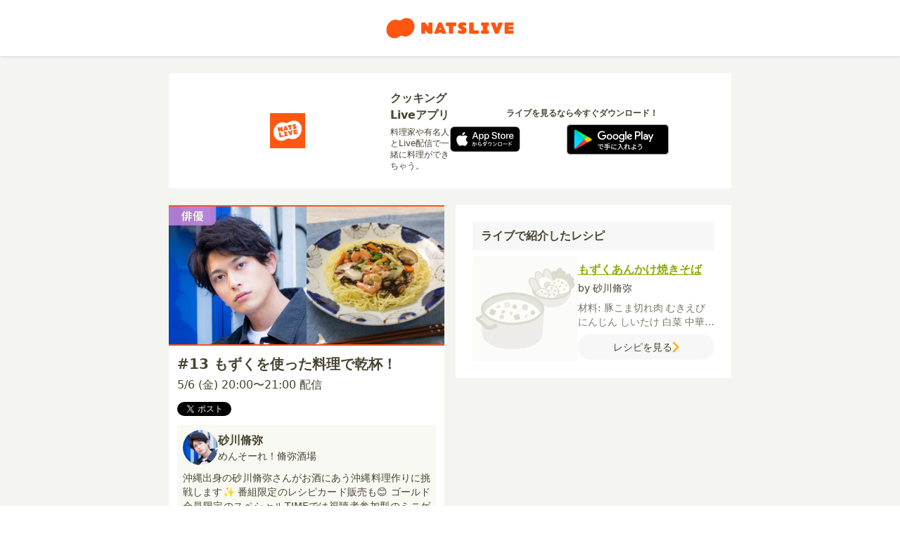

--- FILE ---
content_type: text/html; charset=utf-8
request_url: https://natslive.jp/episodes/13740
body_size: 5493
content:
<!DOCTYPE html>
<html lang='ja'>
<head>
<meta content='text/html; charset=UTF-8' http-equiv='Content-Type'>
<meta content='width=device-width,initial-scale=1' name='viewport'>
<meta content='砂川脩弥「#13 もずくを使った料理で乾杯！」めんそーれ！脩弥酒場' property='og:title'>
<meta content='沖縄出身の砂川脩弥さんがお酒にあう沖縄料理作りに挑戦します✨ 番組限定のレシピカード販売も😊 ゴールド会員限定のスペシャルTIMEでは視聴者参加型のミニゲームに挑戦します✨みんなで乾杯しよう🍻' property='og:description'>
<meta content='https://img.natslive.jp/images/teachers_icon_image/w=600,h=600,c=true/10388.jpg?1620886621' property='og:image'>
<meta content='website' property='og:type'>
<meta content='NATSLIVE' property='og:site_name'>
<meta content='https://natslive.jp/episodes/13740' property='og:url'>
<meta content='https://www.facebook.com/cookpad.tv/' property='article:publisher'>
<meta content='@NATSLIVE_app' property='twitter:site'>
<meta content='@NATSLIVE_app' property='twitter:creator'>
<meta content='https://img.natslive.jp/images/teachers_icon_image/w=600,h=600,c=true/10388.jpg?1620886621' property='twitter:image'>
<meta content='summary' property='twitter:card'>

<link rel="icon" type="image/x-icon" href="/images/favicon.ico" />
<link rel="apple-touch-icon" type="image/x-icon" href="/images/apple-touch-icon.png" />
<title>
砂川脩弥「#13 もずくを使った料理で乾杯！」めんそーれ！脩弥酒場 | ライブ配信型ファンメディアNATSLIVE
</title>
<meta content='沖縄出身の砂川脩弥さんがお酒にあう沖縄料理作りに挑戦します✨ 番組限定のレシピカード販売も😊 ゴールド会員限定のスペシャルTIMEでは視聴者参加型のミニゲームに挑戦します✨みんなで乾杯しよう🍻' name='description'>
<link rel="stylesheet" href="/packs/css/88801e064258ab223e84.css" />
<link rel="stylesheet" href="/packs/css/d8e2e03f82cfff38a243.css" />
<meta name="csrf-param" content="authenticity_token" />
<meta name="csrf-token" content="ABRcxx4G3nOzvluKw2FVbaurHBPUc2u2-MG3k9BJKmWJdCWtuabk93XZveDZG60bIsJc2LlQ5u8VbqQkt5UfkQ" />
<script async src='https://www.googletagmanager.com/gtag/js?id=G-GCR3R1G6H9'></script>
<script>
  window.dataLayer = window.dataLayer || [];
  function gtag(){dataLayer.push(arguments);}
  gtag('js', new Date());
  gtag('config', 'G-GCR3R1G6H9');
</script>

</head>
<body>
<div class='web_contents'>
<div class='flex flex-col min-h-screen bg-natslive-web-bg text-natslive-black'>
<header class='relative bg-natslive-white flex items-center justify-center shadow z-10 h-[50px] md:h-[80px]'>
<a class="block w-[150px] md:w-[200px]" href="/"><img class="object-contain w-full h-full" src="/packs/media/web/images/logo-c022ffe661bfd89b6863.png" />
</a></header>

<div class='max-w-md w-full mx-auto md:max-w-[800px]'>
<div class='px-4 md:px-0 my-3 md:my-6'>
<div class='hidden md:block'>
<div class='p-6 text-natslive-black bg-natslive-white rounded'>
<div class='flex items-center flex-wrap'>
<div class='flex items-center gap-2 w-1/2'>
<div>
<img class="object-contain h-[50px]" width="100%" alt="app icon" src="/packs/media/web/images/img_logo_appicon-403958a684091ced7b2b.png" />
</div>
<div>
<div class='font-bold'>クッキングLiveアプリ</div>
<div class='mt-1 text-xs'>料理家や有名人とLive配信で一緒に料理ができちゃう。</div>
</div>
</div>
<div class='w-1/2'>
<div class='flex flex-col items-center justify-center'>
<div class='font-bold text-xs'>ライブを見るなら今すぐダウンロード！</div>
<div class='mt-2 flex items-center gap-x-2'>
<a class="hoverable" href="https://apps.apple.com/jp/app/natslive/id1344736966"><img class="object-contain h-[43px]" width="100%" alt="app store" src="/packs/media/web/images/img_button_apple-bd56fa5ec0d6e008a1ed.svg" />
</a><a class="hoverable" href="https://play.google.com/store/apps/details?id=com.cookpad.android.cookpad_tv&amp;hl=ja"><img class="object-contain h-[43px]" width="100%" alt="google play" src="/packs/media/web/images/img_button_google-4be8ebc4a9ba0cc6e947.svg" />
</a></div>
</div>
</div>
</div>
</div>
</div>
<div class='block md:hidden'>
<div class='p-3 text-natslive-black bg-natslive-white rounded'>
<div class='flex items-center flex-wrap'>
<div class='flex items-center gap-2'>
<div>
<img class="object-contain h-[70px]" width="100%" alt="app icon" src="/packs/media/web/images/img_logo_appicon-403958a684091ced7b2b.png" />
</div>
<div>
<div class='text-xs'>
<div class='font-bold'>クッキングLiveアプリ</div>
<div class='mt-1'>ライブを見るなら今すぐダウンロード！</div>
</div>
<div class='mt-2 flex items-center gap-x-2'>
<a class="hoverable" href="https://apps.apple.com/jp/app/natslive/id1344736966"><img class="object-contain h-[43px]" width="100%" alt="app store" src="/packs/media/web/images/img_button_apple-bd56fa5ec0d6e008a1ed.svg" />
</a><a class="hoverable" href="https://play.google.com/store/apps/details?id=com.cookpad.android.cookpad_tv&amp;hl=ja"><img class="object-contain h-[43px]" width="100%" alt="google play" src="/packs/media/web/images/img_button_google-4be8ebc4a9ba0cc6e947.svg" />
</a></div>
</div>
</div>
</div>
</div>
</div>

</div>
<div class='grid gap-4 grid-cols-1 md:grid-cols-2'>
<div>
<div class='flex border-natslive-orange border-2 border-x-0 aspect-[2/1] w-full'>
<div class='w-1/2'>
<img class="object-cover w-full h-full" src="https://img.natslive.jp/images/teachers_profile_image/w=600,h=600,c=true/10388.jpg?1620886620" />
</div>
<div class='flex-1 relative'>
<img class="object-cover w-full h-full" src="https://img.natslive.jp/images/episodes_cover_image/w=600,h=600,c=true/13740.jpg?1651325095" />
</div>
</div>
<div class='p-3 bg-natslive-white'>
<h1 class='text-xl font-bold'>
#13 もずくを使った料理で乾杯！
</h1>
<div class='mt-1'>
5/6 (金) 20:00〜21:00 配信
</div>
<div class='flex gap-2 mt-3'>
<a class='twitter-share-button' data-show-count='false' data-text='#NATSLIVE
#砂川脩弥
https://natslive.jp/episodes/13740' data-url='https://natslive.jp/episodes/13740' href='https://x.com/intent/tweet?ref_src=twsrc%5Etfw'>
Xでポスト
</a>
<script async charset='utf-8' src='https://platform.x.com/widgets.js'></script>
</div>
<div class='mt-3 p-2 rounded bg-natslive-floralwhite overflow-hidden'>
<a href="/programs/10292"><div class='flex items-center gap-2'>
<div class='w-[50px] h-[50px]'>
<img class="aspect-square object-cover w-full h-full rounded-full" src="https://img.natslive.jp/images/teachers_icon_image/w=100,h=100,c=true/10388.jpg?1620886621" />
</div>
<div>
<div class='font-bold text-md'>砂川脩弥</div>
<div class='font-medium text-sm'>めんそーれ！脩弥酒場</div>
</div>
</div>
<div class='text-sm mt-2 text-justify'>
沖縄出身の砂川脩弥さんがお酒にあう沖縄料理作りに挑戦します✨ 番組限定のレシピカード販売も😊 ゴールド会員限定のスペシャルTIMEでは視聴者参加型のミニゲームに挑戦します✨みんなで乾杯しよう🍻
</div>
</a></div>
</div>
</div>
<div>
<div class='bg-natslive-white p-3 md:p-6'>
<div class='bg-natslive-app-bg px-3 py-2 font-bold text-md'>
ライブで紹介したレシピ
</div>
<div class='mt-2 flex flex-col gap-2'>
<a class="flex gap-2" href="/episodes/13740/recipes/5332"><div class='w-[150px]'>
<img class="rounded object-contain" src="https://img.natslive.jp/images/DefaultImage/w=300,h=300,c=true/2.jpg?1521385200" />
</div>
<div class='flex-1'>
<div class='mt-2 font-bold text-natslive-recipe underline'>もずくあんかけ焼きそば</div>
<div class='mt-1 text-sm'>
by
砂川脩弥
</div>
<div class='mt-2 text-sm text-natslive-gray line-clamp-2'>
材料:
<span>
豚こま切れ肉
</span>
<span>
むきえび
</span>
<span>
にんじん
</span>
<span>
しいたけ
</span>
<span>
白菜
</span>
<span>
中華蒸し麺
</span>
<span>
片栗粉
</span>
<span>
サラダ油
</span>
<span>
ごま油
</span>
<span>
青ねぎ（小口切り）
</span>
<span>
【A】
</span>
<span>
もずく
</span>
<span>
水
</span>
<span>
しょうゆ
</span>
<span>
鶏ガラスープの素
</span>
<span>
砂糖
</span>
<span>
【B】
</span>
<span>
鶏ガラスープの素
</span>
<span>
水
</span>
<span>
酒
</span>
</div>
<div class='text-sm mt-2 p-2 flex justify-center items-center gap-2 rounded-full bg-natslive-app-bg'>
<span>
レシピを見る
</span>
<span>
<img class="w-[10px]" src="/packs/media/web/images/icn_right-2aac2d9ca1c020b30ce4.svg" />
</span>
</div>
</div>
</a></div>
</div>
</div>
</div>
<div class='mt-8 bg-natslive-white p-3'>
<h2 class='mt-5 font-bold text-xl'>
エピソード一覧
</h2>
<div class='mt-5 grid gap-3 grid-cols-2 md:grid-cols-3'>
<a href="/episodes/17400"><div class='rounded shadow'>
<img class="object-contain w-full h-full" src="https://img.natslive.jp/images/DefaultImage/w=400,h=400,c=true/3.jpg?1542034800" />
<div class='p-2'>
<h3 class='font-bold text-md'>
coming soon
</h3>
<p class='text-sm text-natslive-gray'>
<span style='white-space: nowrap'>
1/8 (木) 19:00〜20:00
</span>
</p>
</div>
</div>
</a><a href="/episodes/17341"><div class='rounded shadow'>
<img class="object-contain w-full h-full" src="https://img.natslive.jp/images/episodes_cover_image/w=400,h=400,c=true/17341.jpg?1765717724" />
<div class='p-2'>
<h3 class='font-bold text-md'>
アーサ汁親子丼
</h3>
<p class='text-sm text-natslive-gray'>
<span style='white-space: nowrap'>
12/16 (火) 19:00〜20:00
</span>
</p>
</div>
</div>
</a><a href="/episodes/17227"><div class='rounded shadow'>
<img class="object-contain w-full h-full" src="https://img.natslive.jp/images/episodes_cover_image/w=400,h=400,c=true/17227.jpg?1762841030" />
<div class='p-2'>
<h3 class='font-bold text-md'>
パインマーラータン
</h3>
<p class='text-sm text-natslive-gray'>
<span style='white-space: nowrap'>
11/11 (火) 19:00〜20:00
</span>
</p>
</div>
</div>
</a><a href="/episodes/17137"><div class='rounded shadow'>
<img class="object-contain w-full h-full" src="https://img.natslive.jp/images/episodes_cover_image/w=400,h=400,c=true/17137.jpg?1760406284" />
<div class='p-2'>
<h3 class='font-bold text-md'>
スパムメンチカツ
</h3>
<p class='text-sm text-natslive-gray'>
<span style='white-space: nowrap'>
10/14 (火) 19:00〜20:00
</span>
</p>
</div>
</div>
</a><a href="/episodes/17054"><div class='rounded shadow'>
<img class="object-contain w-full h-full" src="https://img.natslive.jp/images/episodes_cover_image/w=400,h=400,c=true/17054.jpg?1758014411" />
<div class='p-2'>
<h3 class='font-bold text-md'>
ジーマミー豆腐冷しゃぶ
</h3>
<p class='text-sm text-natslive-gray'>
<span style='white-space: nowrap'>
9/16 (火) 19:00〜20:00
</span>
</p>
</div>
</div>
</a><a href="/episodes/17006"><div class='rounded shadow'>
<img class="object-contain w-full h-full" src="https://img.natslive.jp/images/episodes_cover_image/w=400,h=400,c=true/17006.jpg?1756444884" />
<div class='p-2'>
<h3 class='font-bold text-md'>
シークワーサーケバブ
</h3>
<p class='text-sm text-natslive-gray'>
<span style='white-space: nowrap'>
8/29 (金) 21:00〜22:00
</span>
</p>
</div>
</div>
</a><a href="/episodes/16914"><div class='rounded shadow'>
<img class="object-contain w-full h-full" src="https://img.natslive.jp/images/episodes_cover_image/w=400,h=400,c=true/16914.jpg?1753442808" />
<div class='p-2'>
<h3 class='font-bold text-md'>
ナッツモッツァレラロコモコ
</h3>
<p class='text-sm text-natslive-gray'>
<span style='white-space: nowrap'>
7/28 (月) 19:00〜20:00
</span>
</p>
</div>
</div>
</a><a href="/episodes/16815"><div class='rounded shadow'>
<img class="object-contain w-full h-full" src="https://img.natslive.jp/images/episodes_cover_image/w=400,h=400,c=true/16815.jpg?1750732697" />
<div class='p-2'>
<h3 class='font-bold text-md'>
泡盛トンテキ
</h3>
<p class='text-sm text-natslive-gray'>
<span style='white-space: nowrap'>
6/24 (火) 19:00〜20:00
</span>
</p>
</div>
</div>
</a><a href="/episodes/16715"><div class='rounded shadow'>
<img class="object-contain w-full h-full" src="https://img.natslive.jp/images/episodes_cover_image/w=400,h=400,c=true/16715.jpg?1747751973" />
<div class='p-2'>
<h3 class='font-bold text-md'>
にんじんしりしりビビンバ
</h3>
<p class='text-sm text-natslive-gray'>
<span style='white-space: nowrap'>
5/23 (金) 19:00〜20:00
</span>
</p>
</div>
</div>
</a><a href="/episodes/16645"><div class='rounded shadow'>
<img class="object-contain w-full h-full" src="https://img.natslive.jp/images/episodes_cover_image/w=400,h=400,c=true/16645.jpg?1745910737" />
<div class='p-2'>
<h3 class='font-bold text-md'>
クーブイリチー酢豚
</h3>
<p class='text-sm text-natslive-gray'>
<span style='white-space: nowrap'>
4/30 (水) 19:00〜20:00
</span>
</p>
</div>
</div>
</a><a href="/episodes/16515"><div class='rounded shadow'>
<img class="object-contain w-full h-full" src="https://img.natslive.jp/images/episodes_cover_image/w=400,h=400,c=true/16515.jpg?1741843479" />
<div class='p-2'>
<h3 class='font-bold text-md'>
アンダンスータルタルエビフライ
</h3>
<p class='text-sm text-natslive-gray'>
<span style='white-space: nowrap'>
3/14 (金) 19:00〜20:00
</span>
</p>
</div>
</div>
</a><a href="/episodes/16457"><div class='rounded shadow'>
<img class="object-contain w-full h-full" src="https://img.natslive.jp/images/episodes_cover_image/w=400,h=400,c=true/16457.jpg?1739776840" />
<div class='p-2'>
<h3 class='font-bold text-md'>
イナムルチ煮込みハンバーグ
</h3>
<p class='text-sm text-natslive-gray'>
<span style='white-space: nowrap'>
2/17 (月) 19:00〜20:00
</span>
</p>
</div>
</div>
</a><a href="/episodes/16400"><div class='rounded shadow'>
<img class="object-contain w-full h-full" src="https://img.natslive.jp/images/DefaultImage/w=400,h=400,c=true/3.jpg?1542034800" />
<div class='p-2'>
<h3 class='font-bold text-md'>
coming soon
</h3>
<p class='text-sm text-natslive-gray'>
<span style='white-space: nowrap'>
1/30 (木) 19:00〜20:00
</span>
</p>
</div>
</div>
</a><a href="/episodes/16299"><div class='rounded shadow'>
<img class="object-contain w-full h-full" src="https://img.natslive.jp/images/episodes_cover_image/w=400,h=400,c=true/16299.jpg?1733295577" />
<div class='p-2'>
<h3 class='font-bold text-md'>
マルゲリータサンタフライドチキン
</h3>
<p class='text-sm text-natslive-gray'>
<span style='white-space: nowrap'>
12/22 (日) 19:00〜20:00
</span>
</p>
</div>
</div>
</a><a href="/episodes/16210"><div class='rounded shadow'>
<img class="object-contain w-full h-full" src="https://img.natslive.jp/images/episodes_cover_image/w=400,h=400,c=true/16210.jpg?1731997586" />
<div class='p-2'>
<h3 class='font-bold text-md'>
ソーキグリーンカレー
</h3>
<p class='text-sm text-natslive-gray'>
<span style='white-space: nowrap'>
11/19 (火) 19:00〜20:00
</span>
</p>
</div>
</div>
</a><a href="/episodes/16132"><div class='rounded shadow'>
<img class="object-contain w-full h-full" src="https://img.natslive.jp/images/episodes_cover_image/w=400,h=400,c=true/16132.jpg?1728974828" />
<div class='p-2'>
<h3 class='font-bold text-md'>
ラフテー中華丼
</h3>
<p class='text-sm text-natslive-gray'>
<span style='white-space: nowrap'>
10/17 (木) 19:00〜20:00
</span>
</p>
</div>
</div>
</a><a href="/episodes/16077"><div class='rounded shadow'>
<img class="object-contain w-full h-full" src="https://img.natslive.jp/images/episodes_cover_image/w=400,h=400,c=true/16077.jpg?1726640621" />
<div class='p-2'>
<h3 class='font-bold text-md'>
黒糖ルーローハン
</h3>
<p class='text-sm text-natslive-gray'>
<span style='white-space: nowrap'>
9/19 (木) 21:00〜22:00
</span>
</p>
</div>
</div>
</a><a href="/episodes/15997"><div class='rounded shadow'>
<img class="object-contain w-full h-full" src="https://img.natslive.jp/images/episodes_cover_image/w=400,h=400,c=true/15997.jpg?1723897519" />
<div class='p-2'>
<h3 class='font-bold text-md'>
じゅーしーカレーめし
</h3>
<p class='text-sm text-natslive-gray'>
<span style='white-space: nowrap'>
8/19 (月) 21:00〜22:00
</span>
</p>
</div>
</div>
</a><a href="/episodes/15929"><div class='rounded shadow'>
<img class="object-contain w-full h-full" src="https://img.natslive.jp/images/episodes_cover_image/w=400,h=400,c=true/15929.jpg?1721886390" />
<div class='p-2'>
<h3 class='font-bold text-md'>
ゴーヤガパオライス
</h3>
<p class='text-sm text-natslive-gray'>
<span style='white-space: nowrap'>
7/30 (火) 19:00〜20:00
</span>
</p>
</div>
</div>
</a><a href="/episodes/15857"><div class='rounded shadow'>
<img class="object-contain w-full h-full" src="https://img.natslive.jp/images/episodes_cover_image/w=400,h=400,c=true/15857.jpg?1719040080" />
<div class='p-2'>
<h3 class='font-bold text-md'>
アレンジカオマンガイで乾杯！
</h3>
<p class='text-sm text-natslive-gray'>
<span style='white-space: nowrap'>
6/24 (月) 21:00〜22:00
</span>
</p>
</div>
</div>
</a><a href="/episodes/15783"><div class='rounded shadow'>
<img class="object-contain w-full h-full" src="https://img.natslive.jp/images/episodes_cover_image/w=400,h=400,c=true/15783.jpg?1715691062" />
<div class='p-2'>
<h3 class='font-bold text-md'>
沖縄感じるアジフライで乾杯
</h3>
<p class='text-sm text-natslive-gray'>
<span style='white-space: nowrap'>
5/16 (木) 19:00〜20:00
</span>
</p>
</div>
</div>
</a><a href="/episodes/15707"><div class='rounded shadow'>
<img class="object-contain w-full h-full" src="https://img.natslive.jp/images/episodes_cover_image/w=400,h=400,c=true/15707.jpg?1712929853" />
<div class='p-2'>
<h3 class='font-bold text-md'>
アレンジ回鍋肉で乾杯！
</h3>
<p class='text-sm text-natslive-gray'>
<span style='white-space: nowrap'>
4/15 (月) 19:00〜20:00
</span>
</p>
</div>
</div>
</a><a href="/episodes/15634"><div class='rounded shadow'>
<img class="object-contain w-full h-full" src="https://img.natslive.jp/images/episodes_cover_image/w=400,h=400,c=true/15634.jpg?1711465604" />
<div class='p-2'>
<h3 class='font-bold text-md'>
ソーキスープパスタで乾杯！
</h3>
<p class='text-sm text-natslive-gray'>
<span style='white-space: nowrap'>
3/28 (木) 19:00〜20:00
</span>
</p>
</div>
</div>
</a><a href="/episodes/15540"><div class='rounded shadow'>
<img class="object-contain w-full h-full" src="https://img.natslive.jp/images/episodes_cover_image/w=400,h=400,c=true/15540.jpg?1708865231" />
<div class='p-2'>
<h3 class='font-bold text-md'>
アンダンスー春巻きで乾杯！
</h3>
<p class='text-sm text-natslive-gray'>
<span style='white-space: nowrap'>
2/27 (火) 19:00〜20:00
</span>
</p>
</div>
</div>
</a><a href="/episodes/15464"><div class='rounded shadow'>
<img class="object-contain w-full h-full" src="https://img.natslive.jp/images/episodes_cover_image/w=400,h=400,c=true/15464.jpg?1705064124" />
<div class='p-2'>
<h3 class='font-bold text-md'>
スペアリブのおでんで乾杯！
</h3>
<p class='text-sm text-natslive-gray'>
<span style='white-space: nowrap'>
1/16 (火) 19:00〜20:00
</span>
</p>
</div>
</div>
</a><a href="/episodes/15373"><div class='rounded shadow'>
<img class="object-contain w-full h-full" src="https://img.natslive.jp/images/episodes_cover_image/w=400,h=400,c=true/15373.jpg?1702643286" />
<div class='p-2'>
<h3 class='font-bold text-md'>
ラフテーストロガノフで乾杯！
</h3>
<p class='text-sm text-natslive-gray'>
<span style='white-space: nowrap'>
12/19 (火) 19:00〜20:00
</span>
</p>
</div>
</div>
</a><a href="/episodes/15279"><div class='rounded shadow'>
<img class="object-contain w-full h-full" src="https://img.natslive.jp/images/episodes_cover_image/w=400,h=400,c=true/15279.jpg?1699438066" />
<div class='p-2'>
<h3 class='font-bold text-md'>
ポーたま風の天津飯で乾杯！
</h3>
<p class='text-sm text-natslive-gray'>
<span style='white-space: nowrap'>
11/13 (月) 19:00〜20:00
</span>
</p>
</div>
</div>
</a><a href="/episodes/15203"><div class='rounded shadow'>
<img class="object-contain w-full h-full" src="https://img.natslive.jp/images/episodes_cover_image/w=400,h=400,c=true/15203.jpg?1697729111" />
<div class='p-2'>
<h3 class='font-bold text-md'>
沖縄を感じるマドレーヌ
</h3>
<p class='text-sm text-natslive-gray'>
<span style='white-space: nowrap'>
10/20 (金) 19:00〜20:00
</span>
</p>
</div>
</div>
</a><a href="/episodes/15109"><div class='rounded shadow'>
<img class="object-contain w-full h-full" src="https://img.natslive.jp/images/episodes_cover_image/w=400,h=400,c=true/15109.jpg?1694918537" />
<div class='p-2'>
<h3 class='font-bold text-md'>
ポーたま風の天津飯で乾杯！
</h3>
<p class='text-sm text-natslive-gray'>
<span style='white-space: nowrap'>
9/20 (水) 19:00〜20:00
</span>
</p>
</div>
</div>
</a><a href="/episodes/15028"><div class='rounded shadow'>
<img class="object-contain w-full h-full" src="https://img.natslive.jp/images/episodes_cover_image/w=400,h=400,c=true/15028.jpg?1692452445" />
<div class='p-2'>
<h3 class='font-bold text-md'>
フーチャンプルーで乾杯！
</h3>
<p class='text-sm text-natslive-gray'>
<span style='white-space: nowrap'>
8/24 (木) 21:00〜22:00
</span>
</p>
</div>
</div>
</a><a href="/episodes/14953"><div class='rounded shadow'>
<img class="object-contain w-full h-full" src="https://img.natslive.jp/images/episodes_cover_image/w=400,h=400,c=true/14953.jpg?1688567900" />
<div class='p-2'>
<h3 class='font-bold text-md'>
シークヮーサータコライスで乾杯
</h3>
<p class='text-sm text-natslive-gray'>
<span style='white-space: nowrap'>
7/14 (金) 21:00〜22:00
</span>
</p>
</div>
</div>
</a><a href="/episodes/14897"><div class='rounded shadow'>
<img class="object-contain w-full h-full" src="https://img.natslive.jp/images/episodes_cover_image/w=400,h=400,c=true/14897.jpg?1686574275" />
<div class='p-2'>
<h3 class='font-bold text-md'>
クーブの冷やし中華で乾杯！
</h3>
<p class='text-sm text-natslive-gray'>
<span style='white-space: nowrap'>
6/19 (月) 19:00〜20:00
</span>
</p>
</div>
</div>
</a><a href="/episodes/14815"><div class='rounded shadow'>
<img class="object-contain w-full h-full" src="https://img.natslive.jp/images/episodes_cover_image/w=400,h=400,c=true/14815.jpg?1685027263" />
<div class='p-2'>
<h3 class='font-bold text-md'>
プロデュース！黒糖のテリーヌ
</h3>
<p class='text-sm text-natslive-gray'>
<span style='white-space: nowrap'>
5/29 (月) 19:00〜20:00
</span>
</p>
</div>
</div>
</a><a href="/episodes/14740"><div class='rounded shadow'>
<img class="object-contain w-full h-full" src="https://img.natslive.jp/images/episodes_cover_image/w=400,h=400,c=true/14740.jpg?1682432018" />
<div class='p-2'>
<h3 class='font-bold text-md'>
ジューシー風親子丼で乾杯！
</h3>
<p class='text-sm text-natslive-gray'>
<span style='white-space: nowrap'>
4/27 (木) 19:00〜20:00
</span>
</p>
</div>
</div>
</a><a href="/episodes/14640"><div class='rounded shadow'>
<img class="object-contain w-full h-full" src="https://img.natslive.jp/images/episodes_cover_image/w=400,h=400,c=true/14640.jpg?1679450438" />
<div class='p-2'>
<h3 class='font-bold text-md'>
ミヌダル風ポークで乾杯！
</h3>
<p class='text-sm text-natslive-gray'>
<span style='white-space: nowrap'>
3/30 (木) 19:00〜20:00
</span>
</p>
</div>
</div>
</a><a href="/episodes/14503"><div class='rounded shadow'>
<img class="object-contain w-full h-full" src="https://img.natslive.jp/images/episodes_cover_image/w=400,h=400,c=true/14503.jpg?1677481698" />
<div class='p-2'>
<h3 class='font-bold text-md'>
ゆし豆腐風かつ煮で乾杯！
</h3>
<p class='text-sm text-natslive-gray'>
<span style='white-space: nowrap'>
2/28 (火) 19:00〜20:00
</span>
</p>
</div>
</div>
</a><a href="/episodes/14420"><div class='rounded shadow'>
<img class="object-contain w-full h-full" src="https://img.natslive.jp/images/episodes_cover_image/w=400,h=400,c=true/14420.jpg?1673532718" />
<div class='p-2'>
<h3 class='font-bold text-md'>
年初め鯛出汁飯で乾杯！
</h3>
<p class='text-sm text-natslive-gray'>
<span style='white-space: nowrap'>
1/13 (金) 20:00〜21:00
</span>
</p>
</div>
</div>
</a><a href="/episodes/14343"><div class='rounded shadow'>
<img class="object-contain w-full h-full" src="https://img.natslive.jp/images/episodes_cover_image/w=400,h=400,c=true/14343.jpg?1670934847" />
<div class='p-2'>
<h3 class='font-bold text-md'>
沖縄すき焼き風ポークで乾杯！
</h3>
<p class='text-sm text-natslive-gray'>
<span style='white-space: nowrap'>
12/14 (水) 20:00〜21:00
</span>
</p>
</div>
</div>
</a><a href="/episodes/14233"><div class='rounded shadow'>
<img class="object-contain w-full h-full" src="https://img.natslive.jp/images/episodes_cover_image/w=400,h=400,c=true/14233.jpg?1669113730" />
<div class='p-2'>
<h3 class='font-bold text-md'>
チャンプルーちらしで乾杯！
</h3>
<p class='text-sm text-natslive-gray'>
<span style='white-space: nowrap'>
11/24 (木) 20:00〜21:00
</span>
</p>
</div>
</div>
</a><a href="/episodes/14161"><div class='rounded shadow'>
<img class="object-contain w-full h-full" src="https://img.natslive.jp/images/episodes_cover_image/w=400,h=400,c=true/14161.jpg?1665321185" />
<div class='p-2'>
<h3 class='font-bold text-md'>
プロデュース！沖縄風ミックスナッツ
</h3>
<p class='text-sm text-natslive-gray'>
<span style='white-space: nowrap'>
10/11 (火) 20:00〜21:00
</span>
</p>
</div>
</div>
</a><a href="/episodes/14096"><div class='rounded shadow'>
<img class="object-contain w-full h-full" src="https://img.natslive.jp/images/episodes_cover_image/w=400,h=400,c=true/14096.jpg?1663915145" />
<div class='p-2'>
<h3 class='font-bold text-md'>
チンジャオロースで乾杯！
</h3>
<p class='text-sm text-natslive-gray'>
<span style='white-space: nowrap'>
9/25 (日) 20:00〜21:00
</span>
</p>
</div>
</div>
</a><a href="/episodes/14011"><div class='rounded shadow'>
<img class="object-contain w-full h-full" src="https://img.natslive.jp/images/episodes_cover_image/w=400,h=400,c=true/14011.jpg?1661177299" />
<div class='p-2'>
<h3 class='font-bold text-md'>
夏にぴったり！カレーで乾杯
</h3>
<p class='text-sm text-natslive-gray'>
<span style='white-space: nowrap'>
8/25 (木) 20:00〜21:00
</span>
</p>
</div>
</div>
</a><a href="/episodes/13893"><div class='rounded shadow'>
<img class="object-contain w-full h-full" src="https://img.natslive.jp/images/episodes_cover_image/w=400,h=400,c=true/13893.jpg?1658742686" />
<div class='p-2'>
<h3 class='font-bold text-md'>
南国タコライスで乾杯！
</h3>
<p class='text-sm text-natslive-gray'>
<span style='white-space: nowrap'>
7/27 (水) 20:00〜21:00
</span>
</p>
</div>
</div>
</a><a href="/episodes/13777"><div class='rounded shadow'>
<img class="object-contain w-full h-full" src="https://img.natslive.jp/images/episodes_cover_image/w=400,h=400,c=true/13777.jpg?1655541488" />
<div class='p-2'>
<h3 class='font-bold text-md'>
チャンプルバーガーで乾杯！
</h3>
<p class='text-sm text-natslive-gray'>
<span style='white-space: nowrap'>
6/20 (月) 20:00〜21:00
</span>
</p>
</div>
</div>
</a><a href="/episodes/13740"><div class='rounded shadow'>
<img class="object-contain w-full h-full" src="https://img.natslive.jp/images/episodes_cover_image/w=400,h=400,c=true/13740.jpg?1651325095" />
<div class='p-2'>
<h3 class='font-bold text-md'>
もずくを使った料理で乾杯！
</h3>
<p class='text-sm text-natslive-gray'>
<span style='white-space: nowrap'>
5/6 (金) 20:00〜21:00
</span>
</p>
</div>
</div>
</a><a href="/episodes/13666"><div class='rounded shadow'>
<img class="object-contain w-full h-full" src="https://img.natslive.jp/images/episodes_cover_image/w=400,h=400,c=true/13666.jpg?1649741892" />
<div class='p-2'>
<h3 class='font-bold text-md'>
雪塩ブラウニーで乾杯！
</h3>
<p class='text-sm text-natslive-gray'>
<span style='white-space: nowrap'>
4/19 (火) 20:00〜21:00
</span>
</p>
</div>
</div>
</a><a href="/episodes/13610"><div class='rounded shadow'>
<img class="object-contain w-full h-full" src="https://img.natslive.jp/images/episodes_cover_image/w=400,h=400,c=true/13610.jpg?1646978936" />
<div class='p-2'>
<h3 class='font-bold text-md'>
アンダンスー料理で乾杯！
</h3>
<p class='text-sm text-natslive-gray'>
<span style='white-space: nowrap'>
3/15 (火) 18:00〜19:00
</span>
</p>
</div>
</div>
</a><a href="/episodes/13551"><div class='rounded shadow'>
<img class="object-contain w-full h-full" src="https://img.natslive.jp/images/episodes_cover_image/w=400,h=400,c=true/13551.jpg?1644402085" />
<div class='p-2'>
<h3 class='font-bold text-md'>
リアル脩弥酒場オープン！
</h3>
<p class='text-sm text-natslive-gray'>
<span style='white-space: nowrap'>
2/16 (水) 18:00〜19:00
</span>
</p>
</div>
</div>
</a><a href="/episodes/13506"><div class='rounded shadow'>
<img class="object-contain w-full h-full" src="https://img.natslive.jp/images/episodes_cover_image/w=400,h=400,c=true/13506.jpg?1642137901" />
<div class='p-2'>
<h3 class='font-bold text-md'>
タラのあんかけ唐揚げで乾杯
</h3>
<p class='text-sm text-natslive-gray'>
<span style='white-space: nowrap'>
1/17 (月) 21:30〜22:30
</span>
</p>
</div>
</div>
</a><a href="/episodes/13444"><div class='rounded shadow'>
<img class="object-contain w-full h-full" src="https://img.natslive.jp/images/episodes_cover_image/w=400,h=400,c=true/13444.jpg?1639746570" />
<div class='p-2'>
<h3 class='font-bold text-md'>
ぽかぽかソーキそばで乾杯！
</h3>
<p class='text-sm text-natslive-gray'>
<span style='white-space: nowrap'>
12/23 (木) 21:00〜22:00
</span>
</p>
</div>
</div>
</a><a href="/episodes/13396"><div class='rounded shadow'>
<img class="object-contain w-full h-full" src="https://img.natslive.jp/images/episodes_cover_image/w=400,h=400,c=true/13396.jpg?1636531918" />
<div class='p-2'>
<h3 class='font-bold text-md'>
寒い夜は沖縄おでんで乾杯！
</h3>
<p class='text-sm text-natslive-gray'>
<span style='white-space: nowrap'>
11/24 (水) 20:00〜21:00
</span>
</p>
</div>
</div>
</a><a href="/episodes/13313"><div class='rounded shadow'>
<img class="object-contain w-full h-full" src="https://img.natslive.jp/images/episodes_cover_image/w=400,h=400,c=true/13313.jpg?1634625169" />
<div class='p-2'>
<h3 class='font-bold text-md'>
プロデューススイーツ作り！
</h3>
<p class='text-sm text-natslive-gray'>
<span style='white-space: nowrap'>
10/21 (木) 20:00〜21:00
</span>
</p>
</div>
</div>
</a><a href="/episodes/13285"><div class='rounded shadow'>
<img class="object-contain w-full h-full" src="https://img.natslive.jp/images/episodes_cover_image/w=400,h=400,c=true/13285.jpg?1630574444" />
<div class='p-2'>
<h3 class='font-bold text-md'>
ナッツ香る！スパムおにぎり
</h3>
<p class='text-sm text-natslive-gray'>
<span style='white-space: nowrap'>
9/16 (木) 21:30〜22:30
</span>
</p>
</div>
</div>
</a><a href="/episodes/13209"><div class='rounded shadow'>
<img class="object-contain w-full h-full" src="https://img.natslive.jp/images/episodes_cover_image/w=400,h=400,c=true/13209.jpg?1629362171" />
<div class='p-2'>
<h3 class='font-bold text-md'>
夏に食べたいタコライス
</h3>
<p class='text-sm text-natslive-gray'>
<span style='white-space: nowrap'>
8/26 (木) 19:00〜20:00
</span>
</p>
</div>
</div>
</a><a href="/episodes/13180"><div class='rounded shadow'>
<img class="object-contain w-full h-full" src="https://img.natslive.jp/images/DefaultImage/w=400,h=400,c=true/3.jpg?1542034800" />
<div class='p-2'>
<h3 class='font-bold text-md'>
沖縄式のお好み焼きで乾杯
</h3>
<p class='text-sm text-natslive-gray'>
<span style='white-space: nowrap'>
7/21 (水) 20:00〜21:00
</span>
</p>
</div>
</div>
</a><a href="/episodes/13072"><div class='rounded shadow'>
<img class="object-contain w-full h-full" src="https://img.natslive.jp/images/episodes_cover_image/w=400,h=400,c=true/13072.jpg?1624251541" />
<div class='p-2'>
<h3 class='font-bold text-md'>
さっぱり旨い！冷やし麺
</h3>
<p class='text-sm text-natslive-gray'>
<span style='white-space: nowrap'>
6/28 (月) 20:00〜21:00
</span>
</p>
</div>
</div>
</a><a href="/episodes/13018"><div class='rounded shadow'>
<img class="object-contain w-full h-full" src="https://img.natslive.jp/images/episodes_cover_image/w=400,h=400,c=true/13018.jpg?1621559012" />
<div class='p-2'>
<h3 class='font-bold text-md'>
コク旨チャンプルーで乾杯！
</h3>
<p class='text-sm text-natslive-gray'>
<span style='white-space: nowrap'>
5/21 (金) 20:00〜21:00
</span>
</p>
</div>
</div>
</a></div>
</div>
<div class='my-6 px-4 md:px-0'>
<div class='hidden md:block'>
<div class='p-6 text-natslive-black bg-natslive-white rounded'>
<div class='flex items-center flex-wrap'>
<div class='flex items-center gap-2 w-1/2'>
<div>
<img class="object-contain h-[50px]" width="100%" alt="app icon" src="/packs/media/web/images/img_logo_appicon-403958a684091ced7b2b.png" />
</div>
<div>
<div class='font-bold'>クッキングLiveアプリ</div>
<div class='mt-1 text-xs'>料理家や有名人とLive配信で一緒に料理ができちゃう。</div>
</div>
</div>
<div class='w-1/2'>
<div class='flex flex-col items-center justify-center'>
<div class='font-bold text-xs'>ライブを見るなら今すぐダウンロード！</div>
<div class='mt-2 flex items-center gap-x-2'>
<a class="hoverable" href="https://apps.apple.com/jp/app/natslive/id1344736966"><img class="object-contain h-[43px]" width="100%" alt="app store" src="/packs/media/web/images/img_button_apple-bd56fa5ec0d6e008a1ed.svg" />
</a><a class="hoverable" href="https://play.google.com/store/apps/details?id=com.cookpad.android.cookpad_tv&amp;hl=ja"><img class="object-contain h-[43px]" width="100%" alt="google play" src="/packs/media/web/images/img_button_google-4be8ebc4a9ba0cc6e947.svg" />
</a></div>
</div>
</div>
</div>
</div>
</div>
<div class='block md:hidden'>
<div class='p-3 text-natslive-black bg-natslive-white rounded'>
<div class='flex items-center flex-wrap'>
<div class='flex items-center gap-2'>
<div>
<img class="object-contain h-[70px]" width="100%" alt="app icon" src="/packs/media/web/images/img_logo_appicon-403958a684091ced7b2b.png" />
</div>
<div>
<div class='text-xs'>
<div class='font-bold'>クッキングLiveアプリ</div>
<div class='mt-1'>ライブを見るなら今すぐダウンロード！</div>
</div>
<div class='mt-2 flex items-center gap-x-2'>
<a class="hoverable" href="https://apps.apple.com/jp/app/natslive/id1344736966"><img class="object-contain h-[43px]" width="100%" alt="app store" src="/packs/media/web/images/img_button_apple-bd56fa5ec0d6e008a1ed.svg" />
</a><a class="hoverable" href="https://play.google.com/store/apps/details?id=com.cookpad.android.cookpad_tv&amp;hl=ja"><img class="object-contain h-[43px]" width="100%" alt="google play" src="/packs/media/web/images/img_button_google-4be8ebc4a9ba0cc6e947.svg" />
</a></div>
</div>
</div>
</div>
</div>
</div>

</div>
</div>
</div>

</div>
<footer class='none-print text-natslive-black'>
<div class='height-300 bgcolor-white-gray-black bg-natslive-app-bg py-8'>
<p class='text-center mb-25 pt-25 mt-0'>
<a class="underline" href="/auth/id/session/new?r=%2Fauth%2Fabout%2Fnatslive">ログイン</a>
</p>
<ul class='flex-container content-center wrap list-style-none p-0 flex justify-center mt-5'>
<li class='underline'><a href="https://info.natslive.jp/terms/privacy/">プライバシーポリシー</a></li>
<li class='ml-4 underline'><a href="https://info.natslive.jp/terms/natslive_group/">サービス利用規約</a></li>
<li class='ml-4 underline'><a href="https://info.natslive.jp/terms/gold_membership/">有料サービス利用規約</a></li>
<li class='ml-4 underline'><a href="https://info.natslive.jp/terms/sct/">特定商取引法に基づく表記</a></li>
</ul>
<p class='text-center m-0 mt-5'>
Copyright© NATSLIVE Group Inc.
<br>
All Rights Reserved
</p>
</div>
</footer>

<script>
//<![CDATA[
window.gon={};
//]]>
</script>
<script src="/packs/js/runtime~web/episodes-9f5df9e07e153599bda6.js"></script>
<script src="/packs/js/c5480f0f7fa9c3785de1.js"></script>
<script src="/packs/js/4ce351556859292f06f5.js"></script>
<script src="/packs/js/web/episodes-015d7e69a24d9ad9add6.js"></script>
</body>
</html>


--- FILE ---
content_type: text/css
request_url: https://natslive.jp/packs/css/d8e2e03f82cfff38a243.css
body_size: 443
content:
/*!******************************************************************************************************!*\
  !*** css ./node_modules/css-loader/dist/cjs.js!./node_modules/@material-design-icons/font/index.css ***!
  \******************************************************************************************************/@font-face{font-display:block;font-family:Material Icons;font-style:normal;font-weight:400;src:url(/packs/media/material-icons-0c35d18b.woff2) format("woff2")}.material-icons{font-family:Material Icons;font-feature-settings:"liga"}@font-face{font-display:block;font-family:Material Icons Outlined;font-style:normal;font-weight:400;src:url(/packs/media/material-icons-outlined-6f420cf1.woff2) format("woff2")}.material-icons,.material-icons-outlined{display:inline-block;font-size:24px;font-style:normal;font-weight:400;letter-spacing:normal;line-height:1;text-transform:none;white-space:nowrap;word-wrap:normal;direction:ltr;-webkit-font-smoothing:antialiased;-moz-osx-font-smoothing:grayscale;text-rendering:optimizeLegibility}.material-icons-outlined{font-family:Material Icons Outlined;font-feature-settings:"liga"}@font-face{font-display:block;font-family:Material Icons Round;font-style:normal;font-weight:400;src:url(/packs/media/material-icons-round-c380809f.woff2) format("woff2")}.material-icons-round{font-family:Material Icons Round;font-feature-settings:"liga"}@font-face{font-display:block;font-family:Material Icons Sharp;font-style:normal;font-weight:400;src:url(/packs/media/material-icons-sharp-219aa914.woff2) format("woff2")}.material-icons-round,.material-icons-sharp{display:inline-block;font-size:24px;font-style:normal;font-weight:400;letter-spacing:normal;line-height:1;text-transform:none;white-space:nowrap;word-wrap:normal;direction:ltr;-webkit-font-smoothing:antialiased;-moz-osx-font-smoothing:grayscale;text-rendering:optimizeLegibility}.material-icons-sharp{font-family:Material Icons Sharp;font-feature-settings:"liga"}@font-face{font-display:block;font-family:Material Icons Two Tone;font-style:normal;font-weight:400;src:url(/packs/media/material-icons-two-tone-4ef4218c.woff2) format("woff2")}.material-icons-two-tone{display:inline-block;font-family:Material Icons Two Tone;font-size:24px;font-style:normal;font-weight:400;letter-spacing:normal;line-height:1;text-transform:none;white-space:nowrap;word-wrap:normal;direction:ltr;-webkit-font-smoothing:antialiased;-moz-osx-font-smoothing:grayscale;font-feature-settings:"liga";text-rendering:optimizeLegibility}

/*!***************************************************************************************************************************************************************************************************!*\
  !*** css ./node_modules/css-loader/dist/cjs.js!./node_modules/postcss-loader/dist/cjs.js!./node_modules/sass-loader/dist/cjs.js??clonedRuleSet-3.use[3]!./app/javascript/src/material-icons.scss ***!
  \***************************************************************************************************************************************************************************************************/

--- FILE ---
content_type: image/svg+xml
request_url: https://natslive.jp/packs/media/web/images/icn_right-2aac2d9ca1c020b30ce4.svg
body_size: 272
content:
<svg width="11" height="17" viewBox="0 0 11 17" fill="none" xmlns="http://www.w3.org/2000/svg">
<path d="M2.21875 16.9844C2.05469 16.9844 1.89062 16.9502 1.72656 16.8818C1.5625 16.8271 1.41895 16.7314 1.2959 16.5947C1.03613 16.3486 0.90625 16.041 0.90625 15.6719C0.90625 15.3027 1.03613 14.9951 1.2959 14.749L7.24316 8.78125L1.2959 2.81348C1.03613 2.56738 0.90625 2.25977 0.90625 1.89062C0.90625 1.52148 1.03613 1.21387 1.2959 0.967773C1.54199 0.708008 1.84961 0.578125 2.21875 0.578125C2.58789 0.578125 2.89551 0.708008 3.1416 0.967773L10.0322 7.8584C10.292 8.10449 10.4219 8.41211 10.4219 8.78125C10.4219 9.15039 10.292 9.45801 10.0322 9.7041L3.1416 16.5947C3.01855 16.7314 2.875 16.8271 2.71094 16.8818C2.54688 16.9502 2.38281 16.9844 2.21875 16.9844Z" fill="#FFAA00"/>
</svg>


--- FILE ---
content_type: application/javascript
request_url: https://natslive.jp/packs/js/web/episodes-015d7e69a24d9ad9add6.js
body_size: 347
content:
"use strict";
(self["webpackChunkcookpad_tv"] = self["webpackChunkcookpad_tv"] || []).push([[2757,4741,4919,5476,5679,7685,8260,8628,8638],{

/***/ 34046:
/*!**********************************************!*\
  !*** ./app/javascript/packs/web/episodes.js ***!
  \**********************************************/
/***/ (() => {




/***/ }),

/***/ 52362:
/*!*****************************************!*\
  !*** ./app/javascript/base/web/base.js ***!
  \*****************************************/
/***/ ((__unused_webpack_module, __unused_webpack___webpack_exports__, __webpack_require__) => {

/* harmony import */ var _rails_ujs__WEBPACK_IMPORTED_MODULE_0__ = __webpack_require__(/*! @rails/ujs */ 96519);
__webpack_require__(12680);

_rails_ujs__WEBPACK_IMPORTED_MODULE_0__/* ["default"] */ .A.start();

/***/ })

},
/******/ __webpack_require__ => { // webpackRuntimeModules
/******/ var __webpack_exec__ = (moduleId) => (__webpack_require__(__webpack_require__.s = moduleId))
/******/ __webpack_require__.O(0, [6519,2680,4128], () => (__webpack_exec__(52362), __webpack_exec__(34046)));
/******/ var __webpack_exports__ = __webpack_require__.O();
/******/ }
]);

--- FILE ---
content_type: image/svg+xml
request_url: https://natslive.jp/packs/media/web/images/img_button_google-4be8ebc4a9ba0cc6e947.svg
body_size: 2194
content:
<svg enable-background="new 0 0 135 40" viewBox="0 0 135 40" xmlns="http://www.w3.org/2000/svg" xmlns:xlink="http://www.w3.org/1999/xlink"><linearGradient id="a" gradientTransform="matrix(1 0 0 -1 0 42.0002)" gradientUnits="userSpaceOnUse" x1="21.7996" x2="5.0172" y1="33.2904" y2="16.508"><stop offset="0" stop-color="#00a0ff"/><stop offset=".00657445" stop-color="#00a1ff"/><stop offset=".2601" stop-color="#00beff"/><stop offset=".5122" stop-color="#00d2ff"/><stop offset=".7604" stop-color="#00dfff"/><stop offset="1" stop-color="#00e3ff"/></linearGradient><linearGradient id="b" gradientTransform="matrix(1 0 0 -1 0 42.0002)" gradientUnits="userSpaceOnUse" x1="33.8343" x2="9.6374" y1="21.9986" y2="21.9986"><stop offset="0" stop-color="#ffe000"/><stop offset=".4087" stop-color="#ffbd00"/><stop offset=".7754" stop-color="#ffa500"/><stop offset="1" stop-color="#ff9c00"/></linearGradient><linearGradient id="c" gradientTransform="matrix(1 0 0 -1 0 42.0002)" gradientUnits="userSpaceOnUse" x1="24.8269" x2="2.0686" y1="19.704" y2="-3.0543"><stop offset="0" stop-color="#ff3a44"/><stop offset="1" stop-color="#c31162"/></linearGradient><linearGradient id="d" gradientTransform="matrix(1 0 0 -1 0 42.0002)" gradientUnits="userSpaceOnUse" x1="7.2972" x2="17.4598" y1="41.8239" y2="31.6614"><stop offset="0" stop-color="#32a071"/><stop offset=".0685" stop-color="#2da771"/><stop offset=".4762" stop-color="#15cf74"/><stop offset=".8009" stop-color="#06e775"/><stop offset="1" stop-color="#00f076"/></linearGradient><path d="m130 40h-125c-2.8 0-5-2.2-5-5v-30c0-2.8 2.2-5 5-5h125c2.8 0 5 2.2 5 5v30c0 2.8-2.2 5-5 5z"/><path d="m130 .8c2.3 0 4.2 1.9 4.2 4.2v30c0 2.3-1.9 4.2-4.2 4.2h-125c-2.3 0-4.2-1.9-4.2-4.2v-30c0-2.3 1.9-4.2 4.2-4.2zm0-.8h-125c-2.8 0-5 2.3-5 5v30c0 2.8 2.2 5 5 5h125c2.8 0 5-2.2 5-5v-30c0-2.7-2.2-5-5-5z" fill="#a6a6a6"/><path d="m64.7 12.8c-2.1 0-3.7 1.6-3.7 3.7s1.7 3.7 3.7 3.7c2.1 0 3.7-1.6 3.7-3.7.1-2.1-1.6-3.7-3.7-3.7zm0 6c-1.1 0-2.1-.9-2.1-2.3 0-1.3 1-2.3 2.1-2.3s2.1.9 2.1 2.3c0 1.3-.9 2.3-2.1 2.3zm-8.1-6c-2.1 0-3.7 1.6-3.7 3.7s1.7 3.7 3.7 3.7c2.1 0 3.7-1.6 3.7-3.7s-1.7-3.7-3.7-3.7zm0 6c-1.1 0-2.1-.9-2.1-2.3 0-1.3 1-2.3 2.1-2.3s2.1.9 2.1 2.3c0 1.3-1 2.3-2.1 2.3zm-9.7-4.9v1.6h3.8c-.1.9-.4 1.5-.9 2s-1.4 1.2-2.9 1.2c-2.3 0-4.1-1.9-4.1-4.2s1.8-4.2 4.1-4.2c1.3 0 2.2.5 2.8 1.1l1.1-1.1c-.9-.9-2.2-1.6-4-1.6-3.2 0-5.9 2.6-5.9 5.8s2.7 5.8 5.9 5.8c1.7 0 3-.6 4-1.6s1.4-2.5 1.4-3.7c0-.4 0-.7-.1-1h-5.2zm39.6 1.3c-.3-.8-1.3-2.4-3.2-2.4s-3.5 1.5-3.5 3.7c0 2.1 1.6 3.7 3.7 3.7 1.7 0 2.7-1 3.1-1.6l-1.3-.8c-.4.6-1 1-1.8 1s-1.4-.4-1.8-1.1l5-2.1zm-5.1 1.2c0-1.4 1.1-2.2 1.9-2.2.6 0 1.2.3 1.4.8zm-4 3.6h1.6v-10.9h-1.6zm-2.7-6.4c-.4-.4-1.1-.8-2-.8-1.9 0-3.6 1.6-3.6 3.7s1.7 3.7 3.6 3.7c.9 0 1.6-.4 2-.8h.1v.5c0 1.4-.8 2.2-2 2.2-1 0-1.6-.7-1.9-1.3l-1.4.6c.4 1 1.5 2.2 3.3 2.2 1.9 0 3.5-1.1 3.5-3.9v-6.7h-1.5v.6zm-1.9 5.2c-1.1 0-2.1-.9-2.1-2.2s.9-2.3 2.1-2.3c1.1 0 2 1 2 2.3 0 1.2-.8 2.2-2 2.2zm21.4-9.7h-3.9v10.9h1.6v-4.1h2.3c1.8 0 3.6-1.3 3.6-3.4s-1.8-3.4-3.6-3.4zm0 5.2h-2.3v-3.7h2.3c1.2 0 1.9 1 1.9 1.9 0 .8-.7 1.8-1.9 1.8zm10.1-1.5c-1.2 0-2.4.5-2.9 1.7l1.4.6c.3-.6.9-.8 1.5-.8.8 0 1.7.5 1.7 1.4v.1c-.3-.2-.9-.4-1.7-.4-1.6 0-3.1.9-3.1 2.5 0 1.5 1.3 2.4 2.7 2.4 1.1 0 1.7-.5 2.1-1.1h.1v.8h1.6v-4.2c-.1-1.9-1.6-3-3.4-3zm-.2 6c-.5 0-1.3-.3-1.3-.9 0-.8.9-1.2 1.7-1.2.7 0 1.1.2 1.5.4-.1.9-1 1.7-1.9 1.7zm9.2-5.8-1.9 4.7h-.1l-1.9-4.7h-1.8l2.9 6.6-1.7 3.7h1.7l4.5-10.3zm-14.7 7h1.6v-10.9h-1.6z" fill="#fff"/><path d="m10.4 7.5c-.3.3-.4.8-.4 1.4v22.1c0 .6.2 1.1.5 1.4l.1.1 12.4-12.4v-.1-.1z" fill="url(#a)"/><path d="m27 24.3-4.1-4.1v-.2-.1l4.1-4.1.1.1 4.9 2.8c1.4.8 1.4 2.1 0 2.9z" fill="url(#b)"/><path d="m27.1 24.2-4.2-4.2-12.5 12.5c.5.5 1.2.5 2.1.1z" fill="url(#c)"/><path d="m27.1 15.8-14.6-8.3c-.9-.5-1.6-.4-2.1.1l12.5 12.4z" fill="url(#d)"/><path d="m27 24.1-14.5 8.2c-.8.5-1.5.4-2 0l-.1.1.1.1c.5.4 1.2.5 2 0z" opacity=".2"/><path d="m10.4 32.3c-.3-.3-.4-.8-.4-1.4v.1c0 .6.2 1.1.5 1.4v-.1z" opacity=".12"/><path d="m32 21.3-5 2.8.1.1 4.9-2.8c.7-.4 1-.9 1-1.4 0 .5-.4.9-1 1.3z" opacity=".12"/><g fill="#fff"><path d="m12.5 7.6 19.5 11.1c.6.4 1 .8 1 1.3 0-.5-.3-1-1-1.4l-19.5-11.1c-1.4-.8-2.5-.2-2.5 1.4v.1c0-1.5 1.1-2.2 2.5-1.4z" opacity=".25"/><path d="m41.8 27c.6-.1 2.3-.2 3.9-.4 1-.1 1.8-.1 2.4-.2v.7c-.5 0-1.3 0-1.7.1-1.3.4-2 1.8-2 2.8 0 1.7 1.6 2.3 3.1 2.3l-.3.8c-1.6-.1-3.5-1-3.5-2.9 0-1.4.8-2.5 1.7-3-.8.1-3.2.3-4.2.5l-.2-.6c.4 0 .6-.1.8-.1zm5.8 2.6-.5.2c-.2-.4-.5-.9-.7-1.3l.5-.2c.2.3.5.9.7 1.3zm1-.4-.5.2c-.2-.4-.5-.9-.8-1.3l.5-.2c.2.3.6.9.8 1.3z" stroke="#fff" stroke-miterlimit="10" stroke-width=".2"/><path d="m57.6 30.8h-3.7v2c0 .5-.1.7-.5.8-.3.1-.9.1-1.9.1-.1-.2-.2-.5-.3-.7h1.7c.2 0 .3-.1.3-.3v-2h-3.7v-.7h3.7v-1.5h-3.1v-.5h3.1v-1.4c-1 .1-2 .2-2.9.2 0-.2-.1-.4-.2-.6 2.1-.1 4.7-.3 6.1-.8l.5.5c-.8.2-1.7.4-2.8.5v1.6h3.2v.6h-3.2v1.5h3.7z" stroke="#fff" stroke-miterlimit="10" stroke-width=".2"/><path d="m60.3 26.2c-.1.2-.1.4-.2.6-.2.8-.4 2.4-.4 3.4 0 .4 0 .8.1 1.2.2-.4.4-.9.5-1.3l.4.3c-.2.6-.5 1.6-.6 2v.4.3h-.6c-.2-.6-.3-1.7-.3-2.9 0-1.3.3-2.8.4-3.6 0-.2.1-.4.1-.6zm2 4.4c-.1.3-.1.6-.1.8 0 .4.3.8 1.5.8.8 0 1.5-.1 2.2-.2v.8c-.5.1-1.3.2-2.2.2-1.5 0-2.2-.5-2.2-1.3 0-.3.1-.7.1-1.1zm-.3-3.7c1 .2 2.8.1 3.7 0v.7c-1 .1-2.7.1-3.7 0z" stroke="#fff" stroke-miterlimit="10" stroke-width=".2"/><path d="m71.7 26c0 1.6.2 5 3.7 7.1-.2.1-.4.4-.5.6-2.2-1.3-3.2-3.3-3.6-5-.7 2.3-1.8 4-3.6 5-.1-.1-.4-.4-.6-.5 2-1 3.1-2.8 3.6-5.4l.4.1c0-.5-.1-.9-.1-1.2h-2.2v-.7z" stroke="#fff" stroke-miterlimit="10" stroke-width=".2"/><path d="m84.2 32.3c-.5.5-1 .7-1.6.7s-1-.4-1-1.1c0-1 .3-2.5.3-3.3 0-.5-.3-.7-.7-.7-.7 0-1.8.8-2.6 1.7v1 2.2.5h-.8c0-.1 0-.4 0-.5 0-.9 0-1.3 0-2.3 0-.1 0-.2 0-.3-.4.7-1 1.5-1.4 2.1l-.4-.7c.5-.6 1.5-2 2-2.7 0-.3 0-.6.1-.9-.4 0-1.2.2-1.7.2l-.1-.7h.6c.3 0 .8-.1 1.3-.1 0-.4 0-.7 0-.8 0-.2 0-.4 0-.7h.9c0 .2-.1.7-.2 1.3l.3.3c-.1.2-.3.4-.4.6v.5c.7-.6 1.8-1.5 2.7-1.5.8 0 1.3.5 1.3 1.2 0 .9-.3 2.4-.3 3.3 0 .3.1.5.5.5s.9-.3 1.3-.7z" stroke="#fff" stroke-miterlimit="10" stroke-width=".2"/><path d="m89.2 28.5c0 .6 0 1.4.1 2.2 1.1.3 2.1.9 2.8 1.5l-.4.7c-.6-.6-1.4-1.1-2.3-1.5v.6c0 .7-.5 1.4-1.6 1.4-1.2 0-2.1-.4-2.1-1.4 0-.8.7-1.5 2.2-1.5.3 0 .5 0 .8.1 0-.7-.1-1.5-.1-2.1 0-.5 0-1.3 0-1.6s0-.7-.1-.9h.9c0 .2-.1.6-.1.9v.9c.7 0 1.8-.1 2.6-.2v.7c-.8 0-2 .1-2.7.2zm-.6 2.7c-.3-.1-.6-.1-.9-.1-.9 0-1.4.3-1.4.8s.5.8 1.4.8c.7 0 1-.3 1-.9-.1-.2-.1-.4-.1-.6z" stroke="#fff" stroke-miterlimit="10" stroke-width=".2"/><path d="m97.4 28.7c-1 0-1.9.3-2.4.5-.3.1-.5.2-.7.3l-.3-.9c.2 0 .5-.1.8-.1.6-.1 1.6-.4 2.7-.4 1.3 0 2.2.7 2.2 2 0 1.9-1.7 3-4 3.4l-.4-.7c2.2-.3 3.7-1.1 3.7-2.7-.1-.9-.7-1.4-1.6-1.4zm1.6-2.3-.1.7c-1-.1-2.8-.2-3.8-.4l.1-.7c1 .2 2.9.4 3.8.4z" stroke="#fff" stroke-miterlimit="10" stroke-width=".2"/></g></svg>

--- FILE ---
content_type: application/javascript
request_url: https://natslive.jp/packs/js/4ce351556859292f06f5.js
body_size: 7756
content:
(self["webpackChunkcookpad_tv"] = self["webpackChunkcookpad_tv"] || []).push([[2680],{

/***/ 120:
/*!******************************************************!*\
  !*** ./app/javascript/web/images/cooking_illust.png ***!
  \******************************************************/
/***/ ((module, __unused_webpack_exports, __webpack_require__) => {

"use strict";
module.exports = __webpack_require__.p + "media/web/images/cooking_illust-382baae24c763d7525f2.png";

/***/ }),

/***/ 489:
/*!****************************************************************!*\
  !*** ./app/javascript/web/images/icon_platinum_membership.png ***!
  \****************************************************************/
/***/ ((module, __unused_webpack_exports, __webpack_require__) => {

"use strict";
module.exports = __webpack_require__.p + "media/web/images/icon_platinum_membership-1dec775cc79e3e0aceef.png";

/***/ }),

/***/ 1478:
/*!***********************************************************!*\
  !*** ./app/javascript/web/images/img_button_facebook.svg ***!
  \***********************************************************/
/***/ ((module, __unused_webpack_exports, __webpack_require__) => {

"use strict";
module.exports = __webpack_require__.p + "media/web/images/img_button_facebook-0ca3d73c1d6eb60a0dbf.svg";

/***/ }),

/***/ 1871:
/*!***************************************************************************!*\
  !*** ./app/javascript/web/images/special_shop/registered_gold_member.png ***!
  \***************************************************************************/
/***/ ((module, __unused_webpack_exports, __webpack_require__) => {

"use strict";
module.exports = __webpack_require__.p + "media/web/images/special_shop/registered_gold_member-b8dd6cdd7f659dc30263.png";

/***/ }),

/***/ 2204:
/*!*******************************************************************!*\
  !*** ./app/javascript/web/images/bunsto/character_nakahara_2.png ***!
  \*******************************************************************/
/***/ ((module, __unused_webpack_exports, __webpack_require__) => {

"use strict";
module.exports = __webpack_require__.p + "media/web/images/bunsto/character_nakahara_2-59a3d6244946aa8b5076.png";

/***/ }),

/***/ 2237:
/*!*************************************************************************!*\
  !*** ./app/javascript/web/images/gold_membership/icon_special-shop.svg ***!
  \*************************************************************************/
/***/ ((module, __unused_webpack_exports, __webpack_require__) => {

"use strict";
module.exports = __webpack_require__.p + "media/web/images/gold_membership/icon_special-shop-07096699e06c987fdf1b.svg";

/***/ }),

/***/ 2581:
/*!*******************************************************************!*\
  !*** ./app/javascript/web/images/bunsto/character_name_dazai.png ***!
  \*******************************************************************/
/***/ ((module, __unused_webpack_exports, __webpack_require__) => {

"use strict";
module.exports = __webpack_require__.p + "media/web/images/bunsto/character_name_dazai-a18ee331b0bd4dae0eaa.png";

/***/ }),

/***/ 3023:
/*!*********************************************!*\
  !*** ./app/javascript/web/images/clock.svg ***!
  \*********************************************/
/***/ ((module, __unused_webpack_exports, __webpack_require__) => {

"use strict";
module.exports = __webpack_require__.p + "media/web/images/clock-fde35704caace6b3af4a.svg";

/***/ }),

/***/ 3540:
/*!*********************************************!*\
  !*** ./app/javascript/web/images/place.svg ***!
  \*********************************************/
/***/ ((module, __unused_webpack_exports, __webpack_require__) => {

"use strict";
module.exports = __webpack_require__.p + "media/web/images/place-7269cf894ebc45fc4b7c.svg";

/***/ }),

/***/ 4570:
/*!**************************************************************************!*\
  !*** ./app/javascript/web/images/platinum_membership/completion_btn.svg ***!
  \**************************************************************************/
/***/ ((module, __unused_webpack_exports, __webpack_require__) => {

"use strict";
module.exports = __webpack_require__.p + "media/web/images/platinum_membership/completion_btn-ddd24a884a3a3d1384d7.svg";

/***/ }),

/***/ 4794:
/*!************************************************************************************!*\
  !*** ./app/javascript/web/images/platinum_membership/platinum_live_background.png ***!
  \************************************************************************************/
/***/ ((module, __unused_webpack_exports, __webpack_require__) => {

"use strict";
module.exports = __webpack_require__.p + "media/web/images/platinum_membership/platinum_live_background-351063ced572fe9c367f.png";

/***/ }),

/***/ 6070:
/*!**********************************************************!*\
  !*** ./app/javascript/web/images/icon_external_link.png ***!
  \**********************************************************/
/***/ ((module, __unused_webpack_exports, __webpack_require__) => {

"use strict";
module.exports = __webpack_require__.p + "media/web/images/icon_external_link-0c848dd25fbc219c49bc.png";

/***/ }),

/***/ 6110:
/*!**********************************************************!*\
  !*** ./app/javascript/web/images/arrow_right_orange.svg ***!
  \**********************************************************/
/***/ ((module, __unused_webpack_exports, __webpack_require__) => {

"use strict";
module.exports = __webpack_require__.p + "media/web/images/arrow_right_orange-c1c3a2c3c1f5a11ebd18.svg";

/***/ }),

/***/ 7732:
/*!****************************************************************!*\
  !*** ./app/javascript/web/images/bunsto/character_dazai_2.png ***!
  \****************************************************************/
/***/ ((module, __unused_webpack_exports, __webpack_require__) => {

"use strict";
module.exports = __webpack_require__.p + "media/web/images/bunsto/character_dazai_2-ef33cb3b5e5f9a5cae9a.png";

/***/ }),

/***/ 7859:
/*!*****************************************************!*\
  !*** ./app/javascript/web/images/episode_image.png ***!
  \*****************************************************/
/***/ ((module, __unused_webpack_exports, __webpack_require__) => {

"use strict";
module.exports = __webpack_require__.p + "media/web/images/episode_image-2b3451a229955735c18f.png";

/***/ }),

/***/ 8009:
/*!********************************************!*\
  !*** ./app/javascript/web/images/logo.png ***!
  \********************************************/
/***/ ((module, __unused_webpack_exports, __webpack_require__) => {

"use strict";
module.exports = __webpack_require__.p + "media/web/images/logo-c022ffe661bfd89b6863.png";

/***/ }),

/***/ 8422:
/*!**************************************************!*\
  !*** ./app/javascript/web/images/arrow_left.svg ***!
  \**************************************************/
/***/ ((module, __unused_webpack_exports, __webpack_require__) => {

"use strict";
module.exports = __webpack_require__.p + "media/web/images/arrow_left-3614a0af901215cc81d3.svg";

/***/ }),

/***/ 8575:
/*!******************************************************!*\
  !*** ./app/javascript/web/images/arrow_right_up.svg ***!
  \******************************************************/
/***/ ((module, __unused_webpack_exports, __webpack_require__) => {

"use strict";
module.exports = __webpack_require__.p + "media/web/images/arrow_right_up-eff9f1ae761b2dd1bd44.svg";

/***/ }),

/***/ 9690:
/*!*****************************************************************!*\
  !*** ./app/javascript/web/images/platinum_membership/lp_bg.png ***!
  \*****************************************************************/
/***/ ((module, __unused_webpack_exports, __webpack_require__) => {

"use strict";
module.exports = __webpack_require__.p + "media/web/images/platinum_membership/lp_bg-82966fdffb22281d4254.png";

/***/ }),

/***/ 10068:
/*!***************************************************************************!*\
  !*** ./app/javascript/web/images/natslive_change_service_name_banner.png ***!
  \***************************************************************************/
/***/ ((module, __unused_webpack_exports, __webpack_require__) => {

"use strict";
module.exports = __webpack_require__.p + "media/web/images/natslive_change_service_name_banner-a7ee30d83c17eb353177.png";

/***/ }),

/***/ 10699:
/*!************************************************************!*\
  !*** ./app/javascript/web/images/icon_gold_membership.png ***!
  \************************************************************/
/***/ ((module, __unused_webpack_exports, __webpack_require__) => {

"use strict";
module.exports = __webpack_require__.p + "media/web/images/icon_gold_membership-b6e80d566c2ef7408469.png";

/***/ }),

/***/ 12680:
/*!**********************************************!*\
  !*** ./app/javascript/web/images/ sync \.*$ ***!
  \**********************************************/
/***/ ((module, __unused_webpack_exports, __webpack_require__) => {

var map = {
	"./1min-movie_image": 84686,
	"./1min-movie_image.png": 84686,
	"./addcircle": 26224,
	"./addcircle.svg": 26224,
	"./apple-touch-icon-precomposed": 26900,
	"./apple-touch-icon-precomposed.png": 26900,
	"./arrow_left": 8422,
	"./arrow_left.svg": 8422,
	"./arrow_right": 90725,
	"./arrow_right.svg": 90725,
	"./arrow_right_orange": 6110,
	"./arrow_right_orange.svg": 6110,
	"./arrow_right_up": 8575,
	"./arrow_right_up.svg": 8575,
	"./back": 38246,
	"./back.svg": 38246,
	"./background_image_line": 22365,
	"./background_image_line.png": 22365,
	"./bg_line": 49716,
	"./bg_line.png": 49716,
	"./bg_logo2019": 36627,
	"./bg_logo2019.png": 36627,
	"./bg_recipe_page": 87288,
	"./bg_recipe_page.png": 87288,
	"./bg_section_cm": 27266,
	"./bg_section_cm.png": 27266,
	"./bg_section_cm_recipe": 89941,
	"./bg_section_cm_recipe.png": 89941,
	"./bunsto/banner": 30832,
	"./bunsto/banner.png": 30832,
	"./bunsto/character_akutagawa_1": 86460,
	"./bunsto/character_akutagawa_1.png": 86460,
	"./bunsto/character_akutagawa_2": 87095,
	"./bunsto/character_akutagawa_2.png": 87095,
	"./bunsto/character_akutagawa_3": 27726,
	"./bunsto/character_akutagawa_3.png": 27726,
	"./bunsto/character_akutagawa_4": 80193,
	"./bunsto/character_akutagawa_4.png": 80193,
	"./bunsto/character_akutagawa_5": 95576,
	"./bunsto/character_akutagawa_5.png": 95576,
	"./bunsto/character_dazai_1": 42991,
	"./bunsto/character_dazai_1.png": 42991,
	"./bunsto/character_dazai_2": 7732,
	"./bunsto/character_dazai_2.png": 7732,
	"./bunsto/character_dazai_3": 28861,
	"./bunsto/character_dazai_3.png": 28861,
	"./bunsto/character_dazai_4": 32514,
	"./bunsto/character_dazai_4.png": 32514,
	"./bunsto/character_dazai_5": 53643,
	"./bunsto/character_dazai_5.png": 53643,
	"./bunsto/character_nakahara_1": 26135,
	"./bunsto/character_nakahara_1.png": 26135,
	"./bunsto/character_nakahara_2": 2204,
	"./bunsto/character_nakahara_2.png": 2204,
	"./bunsto/character_nakahara_3": 54469,
	"./bunsto/character_nakahara_3.png": 54469,
	"./bunsto/character_nakahara_4": 67690,
	"./bunsto/character_nakahara_4.png": 67690,
	"./bunsto/character_nakahara_5": 99603,
	"./bunsto/character_nakahara_5.png": 99603,
	"./bunsto/character_nakajima_1": 97668,
	"./bunsto/character_nakajima_1.png": 97668,
	"./bunsto/character_nakajima_2": 27583,
	"./bunsto/character_nakajima_2.png": 27583,
	"./bunsto/character_nakajima_3": 49494,
	"./bunsto/character_nakajima_3.png": 49494,
	"./bunsto/character_nakajima_4": 23753,
	"./bunsto/character_nakajima_4.png": 23753,
	"./bunsto/character_nakajima_5": 52576,
	"./bunsto/character_nakajima_5.png": 52576,
	"./bunsto/character_name_akutagawa": 14142,
	"./bunsto/character_name_akutagawa.png": 14142,
	"./bunsto/character_name_dazai": 2581,
	"./bunsto/character_name_dazai.png": 2581,
	"./bunsto/character_name_nakahara": 44841,
	"./bunsto/character_name_nakahara.png": 44841,
	"./bunsto/character_name_nakajima": 28314,
	"./bunsto/character_name_nakajima.png": 28314,
	"./calendar": 86117,
	"./calendar.svg": 86117,
	"./cart": 30106,
	"./cart.png": 30106,
	"./check_mark": 79339,
	"./check_mark.svg": 79339,
	"./clock": 3023,
	"./clock.svg": 3023,
	"./comment_illust": 87733,
	"./comment_illust.png": 87733,
	"./comment_image": 26703,
	"./comment_image.png": 26703,
	"./cooking_illust": 120,
	"./cooking_illust.png": 120,
	"./cooking_image": 48456,
	"./cooking_image.png": 48456,
	"./default_fortune_cookie_menu_item": 95258,
	"./default_fortune_cookie_menu_item.png": 95258,
	"./driver_license": 89454,
	"./driver_license.png": 89454,
	"./ec_product_image": 44858,
	"./ec_product_image.png": 44858,
	"./episode_image": 7859,
	"./episode_image.png": 7859,
	"./gm_introduction_1": 64589,
	"./gm_introduction_1.png": 64589,
	"./gm_introduction_2": 50614,
	"./gm_introduction_2.png": 50614,
	"./gold_membership/androidtv": 13685,
	"./gold_membership/androidtv.png": 13685,
	"./gold_membership/bg_head": 64032,
	"./gold_membership/bg_head.png": 64032,
	"./gold_membership/firetv": 72226,
	"./gold_membership/firetv.png": 72226,
	"./gold_membership/gold_mark": 88364,
	"./gold_membership/gold_mark.png": 88364,
	"./gold_membership/head_title": 20973,
	"./gold_membership/head_title.png": 20973,
	"./gold_membership/icon_special-archive": 94969,
	"./gold_membership/icon_special-archive.svg": 94969,
	"./gold_membership/icon_special-shop": 2237,
	"./gold_membership/icon_special-shop.svg": 2237,
	"./gold_membership/icon_special-studio": 58675,
	"./gold_membership/icon_special-studio.svg": 58675,
	"./gold_membership/icon_special-time": 91542,
	"./gold_membership/icon_special-time.svg": 91542,
	"./gold_membership/icon_special-video": 54074,
	"./gold_membership/icon_special-video.svg": 54074,
	"./gold_membership/img_line": 43562,
	"./gold_membership/img_line.png": 43562,
	"./gold_membership/studio_view_mode": 96664,
	"./gold_membership/studio_view_mode.jpg": 96664,
	"./icn_right": 23856,
	"./icn_right.svg": 23856,
	"./icon-cart-white": 50356,
	"./icon-cart-white.png": 50356,
	"./icon_external_link": 6070,
	"./icon_external_link.png": 6070,
	"./icon_gold_membership": 10699,
	"./icon_gold_membership.png": 10699,
	"./icon_platinum_membership": 489,
	"./icon_platinum_membership.png": 489,
	"./img_button_apple": 71966,
	"./img_button_apple.svg": 71966,
	"./img_button_facebook": 1478,
	"./img_button_facebook.svg": 1478,
	"./img_button_google": 91399,
	"./img_button_google.svg": 91399,
	"./img_button_line": 74060,
	"./img_button_line.svg": 74060,
	"./img_button_twitter": 95315,
	"./img_button_twitter.svg": 95315,
	"./img_live_gohan_campaign_logo": 51873,
	"./img_live_gohan_campaign_logo.png": 51873,
	"./img_logo_appicon": 73654,
	"./img_logo_appicon.png": 73654,
	"./img_ticket": 30044,
	"./img_ticket.png": 30044,
	"./intro_gold_membership": 67292,
	"./intro_gold_membership.png": 67292,
	"./label_logo2019": 36672,
	"./label_logo2019.png": 36672,
	"./logo": 8009,
	"./logo.png": 8009,
	"./logo_cookpad_live_cafe_rgb_horizontal": 79337,
	"./logo_cookpad_live_cafe_rgb_horizontal.png": 79337,
	"./membership_migration": 22481,
	"./membership_migration.png": 22481,
	"./my_number_card": 64339,
	"./my_number_card.png": 64339,
	"./natslive_change_service_name_banner": 10068,
	"./natslive_change_service_name_banner.png": 10068,
	"./place": 3540,
	"./place.svg": 3540,
	"./platinum_membership/arrow_right": 76011,
	"./platinum_membership/arrow_right.svg": 76011,
	"./platinum_membership/completion_bg": 28807,
	"./platinum_membership/completion_bg.svg": 28807,
	"./platinum_membership/completion_btn": 4570,
	"./platinum_membership/completion_btn.svg": 4570,
	"./platinum_membership/congratulations": 54742,
	"./platinum_membership/congratulations.svg": 54742,
	"./platinum_membership/entry_history_logo": 69927,
	"./platinum_membership/entry_history_logo.png": 69927,
	"./platinum_membership/icon_faq": 67131,
	"./platinum_membership/icon_faq.svg": 67131,
	"./platinum_membership/icon_menu": 82660,
	"./platinum_membership/icon_menu.svg": 82660,
	"./platinum_membership/kv": 16181,
	"./platinum_membership/kv.png": 16181,
	"./platinum_membership/landscape_video_guide": 59542,
	"./platinum_membership/landscape_video_guide.png": 59542,
	"./platinum_membership/login_btn": 42521,
	"./platinum_membership/login_btn.svg": 42521,
	"./platinum_membership/lp_KV": 99283,
	"./platinum_membership/lp_KV.svg": 99283,
	"./platinum_membership/lp_bg": 9690,
	"./platinum_membership/lp_bg.png": 9690,
	"./platinum_membership/lp_btn": 68044,
	"./platinum_membership/lp_btn.svg": 68044,
	"./platinum_membership/lp_platinum1": 14629,
	"./platinum_membership/lp_platinum1.svg": 14629,
	"./platinum_membership/lp_platinum2": 82854,
	"./platinum_membership/lp_platinum2.svg": 82854,
	"./platinum_membership/lp_platinum3": 71831,
	"./platinum_membership/lp_platinum3.svg": 71831,
	"./platinum_membership/lp_platinum_live_programs_title": 48475,
	"./platinum_membership/lp_platinum_live_programs_title.png": 48475,
	"./platinum_membership/lp_platinum_videos_title": 40843,
	"./platinum_membership/lp_platinum_videos_title.png": 40843,
	"./platinum_membership/platinum_live_background": 4794,
	"./platinum_membership/platinum_live_background.png": 4794,
	"./platinum_membership/platinum_live_logo": 40107,
	"./platinum_membership/platinum_live_logo.png": 40107,
	"./platinum_membership/platinum_live_regulation": 73234,
	"./platinum_membership/platinum_live_regulation.png": 73234,
	"./platinum_membership/platinum_live_reservation_logo": 95398,
	"./platinum_membership/platinum_live_reservation_logo.png": 95398,
	"./platinum_membership/platinum_logo": 56689,
	"./platinum_membership/platinum_logo.svg": 56689,
	"./platinum_membership/platinum_logo_oneline": 51497,
	"./platinum_membership/platinum_logo_oneline.png": 51497,
	"./platinum_membership/platinum_service_button": 88643,
	"./platinum_membership/platinum_service_button.png": 88643,
	"./platinum_membership/platinum_video_title": 37253,
	"./platinum_membership/platinum_video_title.png": 37253,
	"./play": 25369,
	"./play.svg": 25369,
	"./pull_down": 46581,
	"./pull_down.svg": 46581,
	"./raffle/draw.riv": 81291,
	"./raffle_nats2025_banner": 65069,
	"./raffle_nats2025_banner.png": 65069,
	"./recipe_image": 82416,
	"./recipe_image.png": 82416,
	"./removecircle": 95219,
	"./removecircle.svg": 95219,
	"./special_shop/gm_register_flow_1": 63430,
	"./special_shop/gm_register_flow_1.png": 63430,
	"./special_shop/gm_register_flow_2": 44637,
	"./special_shop/gm_register_flow_2.png": 44637,
	"./special_shop/nongm_register_flow_1": 54959,
	"./special_shop/nongm_register_flow_1.png": 54959,
	"./special_shop/registered_gold_member": 1871,
	"./special_shop/registered_gold_member.png": 1871,
	"./teacher_image": 82686,
	"./teacher_image.png": 82686,
	"web/images/1min-movie_image": 84686,
	"web/images/1min-movie_image.png": 84686,
	"web/images/addcircle": 26224,
	"web/images/addcircle.svg": 26224,
	"web/images/apple-touch-icon-precomposed": 26900,
	"web/images/apple-touch-icon-precomposed.png": 26900,
	"web/images/arrow_left": 8422,
	"web/images/arrow_left.svg": 8422,
	"web/images/arrow_right": 90725,
	"web/images/arrow_right.svg": 90725,
	"web/images/arrow_right_orange": 6110,
	"web/images/arrow_right_orange.svg": 6110,
	"web/images/arrow_right_up": 8575,
	"web/images/arrow_right_up.svg": 8575,
	"web/images/back": 38246,
	"web/images/back.svg": 38246,
	"web/images/background_image_line": 22365,
	"web/images/background_image_line.png": 22365,
	"web/images/bg_line": 49716,
	"web/images/bg_line.png": 49716,
	"web/images/bg_logo2019": 36627,
	"web/images/bg_logo2019.png": 36627,
	"web/images/bg_recipe_page": 87288,
	"web/images/bg_recipe_page.png": 87288,
	"web/images/bg_section_cm": 27266,
	"web/images/bg_section_cm.png": 27266,
	"web/images/bg_section_cm_recipe": 89941,
	"web/images/bg_section_cm_recipe.png": 89941,
	"web/images/bunsto/banner": 30832,
	"web/images/bunsto/banner.png": 30832,
	"web/images/bunsto/character_akutagawa_1": 86460,
	"web/images/bunsto/character_akutagawa_1.png": 86460,
	"web/images/bunsto/character_akutagawa_2": 87095,
	"web/images/bunsto/character_akutagawa_2.png": 87095,
	"web/images/bunsto/character_akutagawa_3": 27726,
	"web/images/bunsto/character_akutagawa_3.png": 27726,
	"web/images/bunsto/character_akutagawa_4": 80193,
	"web/images/bunsto/character_akutagawa_4.png": 80193,
	"web/images/bunsto/character_akutagawa_5": 95576,
	"web/images/bunsto/character_akutagawa_5.png": 95576,
	"web/images/bunsto/character_dazai_1": 42991,
	"web/images/bunsto/character_dazai_1.png": 42991,
	"web/images/bunsto/character_dazai_2": 7732,
	"web/images/bunsto/character_dazai_2.png": 7732,
	"web/images/bunsto/character_dazai_3": 28861,
	"web/images/bunsto/character_dazai_3.png": 28861,
	"web/images/bunsto/character_dazai_4": 32514,
	"web/images/bunsto/character_dazai_4.png": 32514,
	"web/images/bunsto/character_dazai_5": 53643,
	"web/images/bunsto/character_dazai_5.png": 53643,
	"web/images/bunsto/character_nakahara_1": 26135,
	"web/images/bunsto/character_nakahara_1.png": 26135,
	"web/images/bunsto/character_nakahara_2": 2204,
	"web/images/bunsto/character_nakahara_2.png": 2204,
	"web/images/bunsto/character_nakahara_3": 54469,
	"web/images/bunsto/character_nakahara_3.png": 54469,
	"web/images/bunsto/character_nakahara_4": 67690,
	"web/images/bunsto/character_nakahara_4.png": 67690,
	"web/images/bunsto/character_nakahara_5": 99603,
	"web/images/bunsto/character_nakahara_5.png": 99603,
	"web/images/bunsto/character_nakajima_1": 97668,
	"web/images/bunsto/character_nakajima_1.png": 97668,
	"web/images/bunsto/character_nakajima_2": 27583,
	"web/images/bunsto/character_nakajima_2.png": 27583,
	"web/images/bunsto/character_nakajima_3": 49494,
	"web/images/bunsto/character_nakajima_3.png": 49494,
	"web/images/bunsto/character_nakajima_4": 23753,
	"web/images/bunsto/character_nakajima_4.png": 23753,
	"web/images/bunsto/character_nakajima_5": 52576,
	"web/images/bunsto/character_nakajima_5.png": 52576,
	"web/images/bunsto/character_name_akutagawa": 14142,
	"web/images/bunsto/character_name_akutagawa.png": 14142,
	"web/images/bunsto/character_name_dazai": 2581,
	"web/images/bunsto/character_name_dazai.png": 2581,
	"web/images/bunsto/character_name_nakahara": 44841,
	"web/images/bunsto/character_name_nakahara.png": 44841,
	"web/images/bunsto/character_name_nakajima": 28314,
	"web/images/bunsto/character_name_nakajima.png": 28314,
	"web/images/calendar": 86117,
	"web/images/calendar.svg": 86117,
	"web/images/cart": 30106,
	"web/images/cart.png": 30106,
	"web/images/check_mark": 79339,
	"web/images/check_mark.svg": 79339,
	"web/images/clock": 3023,
	"web/images/clock.svg": 3023,
	"web/images/comment_illust": 87733,
	"web/images/comment_illust.png": 87733,
	"web/images/comment_image": 26703,
	"web/images/comment_image.png": 26703,
	"web/images/cooking_illust": 120,
	"web/images/cooking_illust.png": 120,
	"web/images/cooking_image": 48456,
	"web/images/cooking_image.png": 48456,
	"web/images/default_fortune_cookie_menu_item": 95258,
	"web/images/default_fortune_cookie_menu_item.png": 95258,
	"web/images/driver_license": 89454,
	"web/images/driver_license.png": 89454,
	"web/images/ec_product_image": 44858,
	"web/images/ec_product_image.png": 44858,
	"web/images/episode_image": 7859,
	"web/images/episode_image.png": 7859,
	"web/images/gm_introduction_1": 64589,
	"web/images/gm_introduction_1.png": 64589,
	"web/images/gm_introduction_2": 50614,
	"web/images/gm_introduction_2.png": 50614,
	"web/images/gold_membership/androidtv": 13685,
	"web/images/gold_membership/androidtv.png": 13685,
	"web/images/gold_membership/bg_head": 64032,
	"web/images/gold_membership/bg_head.png": 64032,
	"web/images/gold_membership/firetv": 72226,
	"web/images/gold_membership/firetv.png": 72226,
	"web/images/gold_membership/gold_mark": 88364,
	"web/images/gold_membership/gold_mark.png": 88364,
	"web/images/gold_membership/head_title": 20973,
	"web/images/gold_membership/head_title.png": 20973,
	"web/images/gold_membership/icon_special-archive": 94969,
	"web/images/gold_membership/icon_special-archive.svg": 94969,
	"web/images/gold_membership/icon_special-shop": 2237,
	"web/images/gold_membership/icon_special-shop.svg": 2237,
	"web/images/gold_membership/icon_special-studio": 58675,
	"web/images/gold_membership/icon_special-studio.svg": 58675,
	"web/images/gold_membership/icon_special-time": 91542,
	"web/images/gold_membership/icon_special-time.svg": 91542,
	"web/images/gold_membership/icon_special-video": 54074,
	"web/images/gold_membership/icon_special-video.svg": 54074,
	"web/images/gold_membership/img_line": 43562,
	"web/images/gold_membership/img_line.png": 43562,
	"web/images/gold_membership/studio_view_mode": 96664,
	"web/images/gold_membership/studio_view_mode.jpg": 96664,
	"web/images/icn_right": 23856,
	"web/images/icn_right.svg": 23856,
	"web/images/icon-cart-white": 50356,
	"web/images/icon-cart-white.png": 50356,
	"web/images/icon_external_link": 6070,
	"web/images/icon_external_link.png": 6070,
	"web/images/icon_gold_membership": 10699,
	"web/images/icon_gold_membership.png": 10699,
	"web/images/icon_platinum_membership": 489,
	"web/images/icon_platinum_membership.png": 489,
	"web/images/img_button_apple": 71966,
	"web/images/img_button_apple.svg": 71966,
	"web/images/img_button_facebook": 1478,
	"web/images/img_button_facebook.svg": 1478,
	"web/images/img_button_google": 91399,
	"web/images/img_button_google.svg": 91399,
	"web/images/img_button_line": 74060,
	"web/images/img_button_line.svg": 74060,
	"web/images/img_button_twitter": 95315,
	"web/images/img_button_twitter.svg": 95315,
	"web/images/img_live_gohan_campaign_logo": 51873,
	"web/images/img_live_gohan_campaign_logo.png": 51873,
	"web/images/img_logo_appicon": 73654,
	"web/images/img_logo_appicon.png": 73654,
	"web/images/img_ticket": 30044,
	"web/images/img_ticket.png": 30044,
	"web/images/intro_gold_membership": 67292,
	"web/images/intro_gold_membership.png": 67292,
	"web/images/label_logo2019": 36672,
	"web/images/label_logo2019.png": 36672,
	"web/images/logo": 8009,
	"web/images/logo.png": 8009,
	"web/images/logo_cookpad_live_cafe_rgb_horizontal": 79337,
	"web/images/logo_cookpad_live_cafe_rgb_horizontal.png": 79337,
	"web/images/membership_migration": 22481,
	"web/images/membership_migration.png": 22481,
	"web/images/my_number_card": 64339,
	"web/images/my_number_card.png": 64339,
	"web/images/natslive_change_service_name_banner": 10068,
	"web/images/natslive_change_service_name_banner.png": 10068,
	"web/images/place": 3540,
	"web/images/place.svg": 3540,
	"web/images/platinum_membership/arrow_right": 76011,
	"web/images/platinum_membership/arrow_right.svg": 76011,
	"web/images/platinum_membership/completion_bg": 28807,
	"web/images/platinum_membership/completion_bg.svg": 28807,
	"web/images/platinum_membership/completion_btn": 4570,
	"web/images/platinum_membership/completion_btn.svg": 4570,
	"web/images/platinum_membership/congratulations": 54742,
	"web/images/platinum_membership/congratulations.svg": 54742,
	"web/images/platinum_membership/entry_history_logo": 69927,
	"web/images/platinum_membership/entry_history_logo.png": 69927,
	"web/images/platinum_membership/icon_faq": 67131,
	"web/images/platinum_membership/icon_faq.svg": 67131,
	"web/images/platinum_membership/icon_menu": 82660,
	"web/images/platinum_membership/icon_menu.svg": 82660,
	"web/images/platinum_membership/kv": 16181,
	"web/images/platinum_membership/kv.png": 16181,
	"web/images/platinum_membership/landscape_video_guide": 59542,
	"web/images/platinum_membership/landscape_video_guide.png": 59542,
	"web/images/platinum_membership/login_btn": 42521,
	"web/images/platinum_membership/login_btn.svg": 42521,
	"web/images/platinum_membership/lp_KV": 99283,
	"web/images/platinum_membership/lp_KV.svg": 99283,
	"web/images/platinum_membership/lp_bg": 9690,
	"web/images/platinum_membership/lp_bg.png": 9690,
	"web/images/platinum_membership/lp_btn": 68044,
	"web/images/platinum_membership/lp_btn.svg": 68044,
	"web/images/platinum_membership/lp_platinum1": 14629,
	"web/images/platinum_membership/lp_platinum1.svg": 14629,
	"web/images/platinum_membership/lp_platinum2": 82854,
	"web/images/platinum_membership/lp_platinum2.svg": 82854,
	"web/images/platinum_membership/lp_platinum3": 71831,
	"web/images/platinum_membership/lp_platinum3.svg": 71831,
	"web/images/platinum_membership/lp_platinum_live_programs_title": 48475,
	"web/images/platinum_membership/lp_platinum_live_programs_title.png": 48475,
	"web/images/platinum_membership/lp_platinum_videos_title": 40843,
	"web/images/platinum_membership/lp_platinum_videos_title.png": 40843,
	"web/images/platinum_membership/platinum_live_background": 4794,
	"web/images/platinum_membership/platinum_live_background.png": 4794,
	"web/images/platinum_membership/platinum_live_logo": 40107,
	"web/images/platinum_membership/platinum_live_logo.png": 40107,
	"web/images/platinum_membership/platinum_live_regulation": 73234,
	"web/images/platinum_membership/platinum_live_regulation.png": 73234,
	"web/images/platinum_membership/platinum_live_reservation_logo": 95398,
	"web/images/platinum_membership/platinum_live_reservation_logo.png": 95398,
	"web/images/platinum_membership/platinum_logo": 56689,
	"web/images/platinum_membership/platinum_logo.svg": 56689,
	"web/images/platinum_membership/platinum_logo_oneline": 51497,
	"web/images/platinum_membership/platinum_logo_oneline.png": 51497,
	"web/images/platinum_membership/platinum_service_button": 88643,
	"web/images/platinum_membership/platinum_service_button.png": 88643,
	"web/images/platinum_membership/platinum_video_title": 37253,
	"web/images/platinum_membership/platinum_video_title.png": 37253,
	"web/images/play": 25369,
	"web/images/play.svg": 25369,
	"web/images/pull_down": 46581,
	"web/images/pull_down.svg": 46581,
	"web/images/raffle/draw.riv": 81291,
	"web/images/raffle_nats2025_banner": 65069,
	"web/images/raffle_nats2025_banner.png": 65069,
	"web/images/recipe_image": 82416,
	"web/images/recipe_image.png": 82416,
	"web/images/removecircle": 95219,
	"web/images/removecircle.svg": 95219,
	"web/images/special_shop/gm_register_flow_1": 63430,
	"web/images/special_shop/gm_register_flow_1.png": 63430,
	"web/images/special_shop/gm_register_flow_2": 44637,
	"web/images/special_shop/gm_register_flow_2.png": 44637,
	"web/images/special_shop/nongm_register_flow_1": 54959,
	"web/images/special_shop/nongm_register_flow_1.png": 54959,
	"web/images/special_shop/registered_gold_member": 1871,
	"web/images/special_shop/registered_gold_member.png": 1871,
	"web/images/teacher_image": 82686,
	"web/images/teacher_image.png": 82686
};


function webpackContext(req) {
	var id = webpackContextResolve(req);
	return __webpack_require__(id);
}
function webpackContextResolve(req) {
	if(!__webpack_require__.o(map, req)) {
		var e = new Error("Cannot find module '" + req + "'");
		e.code = 'MODULE_NOT_FOUND';
		throw e;
	}
	return map[req];
}
webpackContext.keys = function webpackContextKeys() {
	return Object.keys(map);
};
webpackContext.resolve = webpackContextResolve;
module.exports = webpackContext;
webpackContext.id = 12680;

/***/ }),

/***/ 13685:
/*!*****************************************************************!*\
  !*** ./app/javascript/web/images/gold_membership/androidtv.png ***!
  \*****************************************************************/
/***/ ((module, __unused_webpack_exports, __webpack_require__) => {

"use strict";
module.exports = __webpack_require__.p + "media/web/images/gold_membership/androidtv-59d0eadb1f05a1c3c3d8.png";

/***/ }),

/***/ 14142:
/*!***********************************************************************!*\
  !*** ./app/javascript/web/images/bunsto/character_name_akutagawa.png ***!
  \***********************************************************************/
/***/ ((module, __unused_webpack_exports, __webpack_require__) => {

"use strict";
module.exports = __webpack_require__.p + "media/web/images/bunsto/character_name_akutagawa-aff2a97e2c2d07e1261a.png";

/***/ }),

/***/ 14629:
/*!************************************************************************!*\
  !*** ./app/javascript/web/images/platinum_membership/lp_platinum1.svg ***!
  \************************************************************************/
/***/ ((module, __unused_webpack_exports, __webpack_require__) => {

"use strict";
module.exports = __webpack_require__.p + "media/web/images/platinum_membership/lp_platinum1-2c553558b18e95a7037a.svg";

/***/ }),

/***/ 16181:
/*!**************************************************************!*\
  !*** ./app/javascript/web/images/platinum_membership/kv.png ***!
  \**************************************************************/
/***/ ((module, __unused_webpack_exports, __webpack_require__) => {

"use strict";
module.exports = __webpack_require__.p + "media/web/images/platinum_membership/kv-2b2f2c4882daf0d2f44f.png";

/***/ }),

/***/ 20973:
/*!******************************************************************!*\
  !*** ./app/javascript/web/images/gold_membership/head_title.png ***!
  \******************************************************************/
/***/ ((module, __unused_webpack_exports, __webpack_require__) => {

"use strict";
module.exports = __webpack_require__.p + "media/web/images/gold_membership/head_title-477ff8842dda2cf567f8.png";

/***/ }),

/***/ 22365:
/*!*************************************************************!*\
  !*** ./app/javascript/web/images/background_image_line.png ***!
  \*************************************************************/
/***/ ((module, __unused_webpack_exports, __webpack_require__) => {

"use strict";
module.exports = __webpack_require__.p + "media/web/images/background_image_line-13edf55751b5055715fa.png";

/***/ }),

/***/ 22481:
/*!************************************************************!*\
  !*** ./app/javascript/web/images/membership_migration.png ***!
  \************************************************************/
/***/ ((module, __unused_webpack_exports, __webpack_require__) => {

"use strict";
module.exports = __webpack_require__.p + "media/web/images/membership_migration-2422c8ddf03967851483.png";

/***/ }),

/***/ 23753:
/*!*******************************************************************!*\
  !*** ./app/javascript/web/images/bunsto/character_nakajima_4.png ***!
  \*******************************************************************/
/***/ ((module, __unused_webpack_exports, __webpack_require__) => {

"use strict";
module.exports = __webpack_require__.p + "media/web/images/bunsto/character_nakajima_4-7615d33e33a001ee0bed.png";

/***/ }),

/***/ 23856:
/*!*************************************************!*\
  !*** ./app/javascript/web/images/icn_right.svg ***!
  \*************************************************/
/***/ ((module, __unused_webpack_exports, __webpack_require__) => {

"use strict";
module.exports = __webpack_require__.p + "media/web/images/icn_right-2aac2d9ca1c020b30ce4.svg";

/***/ }),

/***/ 25369:
/*!********************************************!*\
  !*** ./app/javascript/web/images/play.svg ***!
  \********************************************/
/***/ ((module, __unused_webpack_exports, __webpack_require__) => {

"use strict";
module.exports = __webpack_require__.p + "media/web/images/play-a419d2c33e002dafb86b.svg";

/***/ }),

/***/ 26135:
/*!*******************************************************************!*\
  !*** ./app/javascript/web/images/bunsto/character_nakahara_1.png ***!
  \*******************************************************************/
/***/ ((module, __unused_webpack_exports, __webpack_require__) => {

"use strict";
module.exports = __webpack_require__.p + "media/web/images/bunsto/character_nakahara_1-1c6127bc444ed8e8027d.png";

/***/ }),

/***/ 26224:
/*!*************************************************!*\
  !*** ./app/javascript/web/images/addcircle.svg ***!
  \*************************************************/
/***/ ((module, __unused_webpack_exports, __webpack_require__) => {

"use strict";
module.exports = __webpack_require__.p + "media/web/images/addcircle-3f35969b9a7bb8cbbbcc.svg";

/***/ }),

/***/ 26703:
/*!*****************************************************!*\
  !*** ./app/javascript/web/images/comment_image.png ***!
  \*****************************************************/
/***/ ((module, __unused_webpack_exports, __webpack_require__) => {

"use strict";
module.exports = __webpack_require__.p + "media/web/images/comment_image-0178d6e2502af82b6415.png";

/***/ }),

/***/ 26900:
/*!********************************************************************!*\
  !*** ./app/javascript/web/images/apple-touch-icon-precomposed.png ***!
  \********************************************************************/
/***/ ((module, __unused_webpack_exports, __webpack_require__) => {

"use strict";
module.exports = __webpack_require__.p + "media/web/images/apple-touch-icon-precomposed-31d6cfe0d16ae931b73c.png";

/***/ }),

/***/ 27266:
/*!*****************************************************!*\
  !*** ./app/javascript/web/images/bg_section_cm.png ***!
  \*****************************************************/
/***/ ((module, __unused_webpack_exports, __webpack_require__) => {

"use strict";
module.exports = __webpack_require__.p + "media/web/images/bg_section_cm-79b3e9ec88213b929125.png";

/***/ }),

/***/ 27583:
/*!*******************************************************************!*\
  !*** ./app/javascript/web/images/bunsto/character_nakajima_2.png ***!
  \*******************************************************************/
/***/ ((module, __unused_webpack_exports, __webpack_require__) => {

"use strict";
module.exports = __webpack_require__.p + "media/web/images/bunsto/character_nakajima_2-9b4af342a9641781c21d.png";

/***/ }),

/***/ 27726:
/*!********************************************************************!*\
  !*** ./app/javascript/web/images/bunsto/character_akutagawa_3.png ***!
  \********************************************************************/
/***/ ((module, __unused_webpack_exports, __webpack_require__) => {

"use strict";
module.exports = __webpack_require__.p + "media/web/images/bunsto/character_akutagawa_3-ae7120c75df1ad66beb8.png";

/***/ }),

/***/ 28314:
/*!**********************************************************************!*\
  !*** ./app/javascript/web/images/bunsto/character_name_nakajima.png ***!
  \**********************************************************************/
/***/ ((module, __unused_webpack_exports, __webpack_require__) => {

"use strict";
module.exports = __webpack_require__.p + "media/web/images/bunsto/character_name_nakajima-ccddf62d874655a21e8e.png";

/***/ }),

/***/ 28807:
/*!*************************************************************************!*\
  !*** ./app/javascript/web/images/platinum_membership/completion_bg.svg ***!
  \*************************************************************************/
/***/ ((module, __unused_webpack_exports, __webpack_require__) => {

"use strict";
module.exports = __webpack_require__.p + "media/web/images/platinum_membership/completion_bg-34fe7da2f779101d3bc3.svg";

/***/ }),

/***/ 28861:
/*!****************************************************************!*\
  !*** ./app/javascript/web/images/bunsto/character_dazai_3.png ***!
  \****************************************************************/
/***/ ((module, __unused_webpack_exports, __webpack_require__) => {

"use strict";
module.exports = __webpack_require__.p + "media/web/images/bunsto/character_dazai_3-1aed8f3b5700f3f9f2d4.png";

/***/ }),

/***/ 30044:
/*!**************************************************!*\
  !*** ./app/javascript/web/images/img_ticket.png ***!
  \**************************************************/
/***/ ((module, __unused_webpack_exports, __webpack_require__) => {

"use strict";
module.exports = __webpack_require__.p + "media/web/images/img_ticket-4f499b43406e8275d11b.png";

/***/ }),

/***/ 30106:
/*!********************************************!*\
  !*** ./app/javascript/web/images/cart.png ***!
  \********************************************/
/***/ ((module, __unused_webpack_exports, __webpack_require__) => {

"use strict";
module.exports = __webpack_require__.p + "media/web/images/cart-21d84bdb34e8f17d33aa.png";

/***/ }),

/***/ 30832:
/*!*****************************************************!*\
  !*** ./app/javascript/web/images/bunsto/banner.png ***!
  \*****************************************************/
/***/ ((module, __unused_webpack_exports, __webpack_require__) => {

"use strict";
module.exports = __webpack_require__.p + "media/web/images/bunsto/banner-0e4772cf2981c6761600.png";

/***/ }),

/***/ 32514:
/*!****************************************************************!*\
  !*** ./app/javascript/web/images/bunsto/character_dazai_4.png ***!
  \****************************************************************/
/***/ ((module, __unused_webpack_exports, __webpack_require__) => {

"use strict";
module.exports = __webpack_require__.p + "media/web/images/bunsto/character_dazai_4-d437aa409fb1517cdbe9.png";

/***/ }),

/***/ 36627:
/*!***************************************************!*\
  !*** ./app/javascript/web/images/bg_logo2019.png ***!
  \***************************************************/
/***/ ((module, __unused_webpack_exports, __webpack_require__) => {

"use strict";
module.exports = __webpack_require__.p + "media/web/images/bg_logo2019-d394e5e39ca9e43335c5.png";

/***/ }),

/***/ 36672:
/*!******************************************************!*\
  !*** ./app/javascript/web/images/label_logo2019.png ***!
  \******************************************************/
/***/ ((module, __unused_webpack_exports, __webpack_require__) => {

"use strict";
module.exports = __webpack_require__.p + "media/web/images/label_logo2019-7e29e0f76094119f2567.png";

/***/ }),

/***/ 37253:
/*!********************************************************************************!*\
  !*** ./app/javascript/web/images/platinum_membership/platinum_video_title.png ***!
  \********************************************************************************/
/***/ ((module, __unused_webpack_exports, __webpack_require__) => {

"use strict";
module.exports = __webpack_require__.p + "media/web/images/platinum_membership/platinum_video_title-bf37c8b54bd715200baf.png";

/***/ }),

/***/ 38246:
/*!********************************************!*\
  !*** ./app/javascript/web/images/back.svg ***!
  \********************************************/
/***/ ((module, __unused_webpack_exports, __webpack_require__) => {

"use strict";
module.exports = __webpack_require__.p + "media/web/images/back-04dbaa3f36852819ba42.svg";

/***/ }),

/***/ 40107:
/*!******************************************************************************!*\
  !*** ./app/javascript/web/images/platinum_membership/platinum_live_logo.png ***!
  \******************************************************************************/
/***/ ((module, __unused_webpack_exports, __webpack_require__) => {

"use strict";
module.exports = __webpack_require__.p + "media/web/images/platinum_membership/platinum_live_logo-1352981fdebf91a6956d.png";

/***/ }),

/***/ 40843:
/*!************************************************************************************!*\
  !*** ./app/javascript/web/images/platinum_membership/lp_platinum_videos_title.png ***!
  \************************************************************************************/
/***/ ((module, __unused_webpack_exports, __webpack_require__) => {

"use strict";
module.exports = __webpack_require__.p + "media/web/images/platinum_membership/lp_platinum_videos_title-790f75d5f9f9613cd429.png";

/***/ }),

/***/ 42521:
/*!*********************************************************************!*\
  !*** ./app/javascript/web/images/platinum_membership/login_btn.svg ***!
  \*********************************************************************/
/***/ ((module, __unused_webpack_exports, __webpack_require__) => {

"use strict";
module.exports = __webpack_require__.p + "media/web/images/platinum_membership/login_btn-864542ff58037edc7e25.svg";

/***/ }),

/***/ 42991:
/*!****************************************************************!*\
  !*** ./app/javascript/web/images/bunsto/character_dazai_1.png ***!
  \****************************************************************/
/***/ ((module, __unused_webpack_exports, __webpack_require__) => {

"use strict";
module.exports = __webpack_require__.p + "media/web/images/bunsto/character_dazai_1-ff08bd8872a5435aae80.png";

/***/ }),

/***/ 43562:
/*!****************************************************************!*\
  !*** ./app/javascript/web/images/gold_membership/img_line.png ***!
  \****************************************************************/
/***/ ((module, __unused_webpack_exports, __webpack_require__) => {

"use strict";
module.exports = __webpack_require__.p + "media/web/images/gold_membership/img_line-f61b79696f96fd7f055f.png";

/***/ }),

/***/ 44637:
/*!***********************************************************************!*\
  !*** ./app/javascript/web/images/special_shop/gm_register_flow_2.png ***!
  \***********************************************************************/
/***/ ((module, __unused_webpack_exports, __webpack_require__) => {

"use strict";
module.exports = __webpack_require__.p + "media/web/images/special_shop/gm_register_flow_2-2fc6b6064ad6475ca0e8.png";

/***/ }),

/***/ 44841:
/*!**********************************************************************!*\
  !*** ./app/javascript/web/images/bunsto/character_name_nakahara.png ***!
  \**********************************************************************/
/***/ ((module, __unused_webpack_exports, __webpack_require__) => {

"use strict";
module.exports = __webpack_require__.p + "media/web/images/bunsto/character_name_nakahara-7d713e59edbffb34a4a7.png";

/***/ }),

/***/ 44858:
/*!********************************************************!*\
  !*** ./app/javascript/web/images/ec_product_image.png ***!
  \********************************************************/
/***/ ((module, __unused_webpack_exports, __webpack_require__) => {

"use strict";
module.exports = __webpack_require__.p + "media/web/images/ec_product_image-2b3451a229955735c18f.png";

/***/ }),

/***/ 46581:
/*!*************************************************!*\
  !*** ./app/javascript/web/images/pull_down.svg ***!
  \*************************************************/
/***/ ((module, __unused_webpack_exports, __webpack_require__) => {

"use strict";
module.exports = __webpack_require__.p + "media/web/images/pull_down-289c7054639b8af3839c.svg";

/***/ }),

/***/ 48456:
/*!*****************************************************!*\
  !*** ./app/javascript/web/images/cooking_image.png ***!
  \*****************************************************/
/***/ ((module, __unused_webpack_exports, __webpack_require__) => {

"use strict";
module.exports = __webpack_require__.p + "media/web/images/cooking_image-0ba9661332a56b0a2c75.png";

/***/ }),

/***/ 48475:
/*!*******************************************************************************************!*\
  !*** ./app/javascript/web/images/platinum_membership/lp_platinum_live_programs_title.png ***!
  \*******************************************************************************************/
/***/ ((module, __unused_webpack_exports, __webpack_require__) => {

"use strict";
module.exports = __webpack_require__.p + "media/web/images/platinum_membership/lp_platinum_live_programs_title-baaa4824b2c7f1ca597e.png";

/***/ }),

/***/ 49494:
/*!*******************************************************************!*\
  !*** ./app/javascript/web/images/bunsto/character_nakajima_3.png ***!
  \*******************************************************************/
/***/ ((module, __unused_webpack_exports, __webpack_require__) => {

"use strict";
module.exports = __webpack_require__.p + "media/web/images/bunsto/character_nakajima_3-3ba975a8f8ae7c17ed81.png";

/***/ }),

/***/ 49716:
/*!***********************************************!*\
  !*** ./app/javascript/web/images/bg_line.png ***!
  \***********************************************/
/***/ ((module, __unused_webpack_exports, __webpack_require__) => {

"use strict";
module.exports = __webpack_require__.p + "media/web/images/bg_line-4498f4e3cfb5a583a2d8.png";

/***/ }),

/***/ 50356:
/*!*******************************************************!*\
  !*** ./app/javascript/web/images/icon-cart-white.png ***!
  \*******************************************************/
/***/ ((module, __unused_webpack_exports, __webpack_require__) => {

"use strict";
module.exports = __webpack_require__.p + "media/web/images/icon-cart-white-11374fe6b1e6506bb6c2.png";

/***/ }),

/***/ 50614:
/*!*********************************************************!*\
  !*** ./app/javascript/web/images/gm_introduction_2.png ***!
  \*********************************************************/
/***/ ((module, __unused_webpack_exports, __webpack_require__) => {

"use strict";
module.exports = __webpack_require__.p + "media/web/images/gm_introduction_2-78add1accaa1ddf79bcd.png";

/***/ }),

/***/ 51497:
/*!*********************************************************************************!*\
  !*** ./app/javascript/web/images/platinum_membership/platinum_logo_oneline.png ***!
  \*********************************************************************************/
/***/ ((module, __unused_webpack_exports, __webpack_require__) => {

"use strict";
module.exports = __webpack_require__.p + "media/web/images/platinum_membership/platinum_logo_oneline-7752ea77e7e9262796fc.png";

/***/ }),

/***/ 51873:
/*!********************************************************************!*\
  !*** ./app/javascript/web/images/img_live_gohan_campaign_logo.png ***!
  \********************************************************************/
/***/ ((module, __unused_webpack_exports, __webpack_require__) => {

"use strict";
module.exports = __webpack_require__.p + "media/web/images/img_live_gohan_campaign_logo-0fac1df4bad7b011b64c.png";

/***/ }),

/***/ 52576:
/*!*******************************************************************!*\
  !*** ./app/javascript/web/images/bunsto/character_nakajima_5.png ***!
  \*******************************************************************/
/***/ ((module, __unused_webpack_exports, __webpack_require__) => {

"use strict";
module.exports = __webpack_require__.p + "media/web/images/bunsto/character_nakajima_5-6caf536238dda61e663d.png";

/***/ }),

/***/ 53643:
/*!****************************************************************!*\
  !*** ./app/javascript/web/images/bunsto/character_dazai_5.png ***!
  \****************************************************************/
/***/ ((module, __unused_webpack_exports, __webpack_require__) => {

"use strict";
module.exports = __webpack_require__.p + "media/web/images/bunsto/character_dazai_5-6603e3ff775534cd8ed1.png";

/***/ }),

/***/ 54074:
/*!**************************************************************************!*\
  !*** ./app/javascript/web/images/gold_membership/icon_special-video.svg ***!
  \**************************************************************************/
/***/ ((module, __unused_webpack_exports, __webpack_require__) => {

"use strict";
module.exports = __webpack_require__.p + "media/web/images/gold_membership/icon_special-video-2d8abce19791134c27d6.svg";

/***/ }),

/***/ 54469:
/*!*******************************************************************!*\
  !*** ./app/javascript/web/images/bunsto/character_nakahara_3.png ***!
  \*******************************************************************/
/***/ ((module, __unused_webpack_exports, __webpack_require__) => {

"use strict";
module.exports = __webpack_require__.p + "media/web/images/bunsto/character_nakahara_3-4f960f7df07c5e7453dd.png";

/***/ }),

/***/ 54742:
/*!***************************************************************************!*\
  !*** ./app/javascript/web/images/platinum_membership/congratulations.svg ***!
  \***************************************************************************/
/***/ ((module, __unused_webpack_exports, __webpack_require__) => {

"use strict";
module.exports = __webpack_require__.p + "media/web/images/platinum_membership/congratulations-80e324d149a9bca766f6.svg";

/***/ }),

/***/ 54959:
/*!**************************************************************************!*\
  !*** ./app/javascript/web/images/special_shop/nongm_register_flow_1.png ***!
  \**************************************************************************/
/***/ ((module, __unused_webpack_exports, __webpack_require__) => {

"use strict";
module.exports = __webpack_require__.p + "media/web/images/special_shop/nongm_register_flow_1-4d336289aac79bfba11d.png";

/***/ }),

/***/ 56689:
/*!*************************************************************************!*\
  !*** ./app/javascript/web/images/platinum_membership/platinum_logo.svg ***!
  \*************************************************************************/
/***/ ((module, __unused_webpack_exports, __webpack_require__) => {

"use strict";
module.exports = __webpack_require__.p + "media/web/images/platinum_membership/platinum_logo-df7c683d2e7cb5f02a1e.svg";

/***/ }),

/***/ 58675:
/*!***************************************************************************!*\
  !*** ./app/javascript/web/images/gold_membership/icon_special-studio.svg ***!
  \***************************************************************************/
/***/ ((module, __unused_webpack_exports, __webpack_require__) => {

"use strict";
module.exports = __webpack_require__.p + "media/web/images/gold_membership/icon_special-studio-e7c78625ac7a4c83885c.svg";

/***/ }),

/***/ 59542:
/*!*********************************************************************************!*\
  !*** ./app/javascript/web/images/platinum_membership/landscape_video_guide.png ***!
  \*********************************************************************************/
/***/ ((module, __unused_webpack_exports, __webpack_require__) => {

"use strict";
module.exports = __webpack_require__.p + "media/web/images/platinum_membership/landscape_video_guide-1bccc258df4fe9aabf4a.png";

/***/ }),

/***/ 63430:
/*!***********************************************************************!*\
  !*** ./app/javascript/web/images/special_shop/gm_register_flow_1.png ***!
  \***********************************************************************/
/***/ ((module, __unused_webpack_exports, __webpack_require__) => {

"use strict";
module.exports = __webpack_require__.p + "media/web/images/special_shop/gm_register_flow_1-a7b079d3ced8d39cd6f4.png";

/***/ }),

/***/ 64032:
/*!***************************************************************!*\
  !*** ./app/javascript/web/images/gold_membership/bg_head.png ***!
  \***************************************************************/
/***/ ((module, __unused_webpack_exports, __webpack_require__) => {

"use strict";
module.exports = __webpack_require__.p + "media/web/images/gold_membership/bg_head-f1dd3858e3e80626bca8.png";

/***/ }),

/***/ 64339:
/*!******************************************************!*\
  !*** ./app/javascript/web/images/my_number_card.png ***!
  \******************************************************/
/***/ ((module, __unused_webpack_exports, __webpack_require__) => {

"use strict";
module.exports = __webpack_require__.p + "media/web/images/my_number_card-79a5a712907d9a252ac4.png";

/***/ }),

/***/ 64589:
/*!*********************************************************!*\
  !*** ./app/javascript/web/images/gm_introduction_1.png ***!
  \*********************************************************/
/***/ ((module, __unused_webpack_exports, __webpack_require__) => {

"use strict";
module.exports = __webpack_require__.p + "media/web/images/gm_introduction_1-bc607272052f89d18a38.png";

/***/ }),

/***/ 65069:
/*!**************************************************************!*\
  !*** ./app/javascript/web/images/raffle_nats2025_banner.png ***!
  \**************************************************************/
/***/ ((module, __unused_webpack_exports, __webpack_require__) => {

"use strict";
module.exports = __webpack_require__.p + "media/web/images/raffle_nats2025_banner-649954c27fbc37ed6601.png";

/***/ }),

/***/ 67131:
/*!********************************************************************!*\
  !*** ./app/javascript/web/images/platinum_membership/icon_faq.svg ***!
  \********************************************************************/
/***/ ((module, __unused_webpack_exports, __webpack_require__) => {

"use strict";
module.exports = __webpack_require__.p + "media/web/images/platinum_membership/icon_faq-e1d8410706aa80640a24.svg";

/***/ }),

/***/ 67292:
/*!*************************************************************!*\
  !*** ./app/javascript/web/images/intro_gold_membership.png ***!
  \*************************************************************/
/***/ ((module, __unused_webpack_exports, __webpack_require__) => {

"use strict";
module.exports = __webpack_require__.p + "media/web/images/intro_gold_membership-de1e84e81830b302146d.png";

/***/ }),

/***/ 67690:
/*!*******************************************************************!*\
  !*** ./app/javascript/web/images/bunsto/character_nakahara_4.png ***!
  \*******************************************************************/
/***/ ((module, __unused_webpack_exports, __webpack_require__) => {

"use strict";
module.exports = __webpack_require__.p + "media/web/images/bunsto/character_nakahara_4-8dfd8aa8ba85747bc4a6.png";

/***/ }),

/***/ 68044:
/*!******************************************************************!*\
  !*** ./app/javascript/web/images/platinum_membership/lp_btn.svg ***!
  \******************************************************************/
/***/ ((module, __unused_webpack_exports, __webpack_require__) => {

"use strict";
module.exports = __webpack_require__.p + "media/web/images/platinum_membership/lp_btn-13771803d02c6622596e.svg";

/***/ }),

/***/ 69927:
/*!******************************************************************************!*\
  !*** ./app/javascript/web/images/platinum_membership/entry_history_logo.png ***!
  \******************************************************************************/
/***/ ((module, __unused_webpack_exports, __webpack_require__) => {

"use strict";
module.exports = __webpack_require__.p + "media/web/images/platinum_membership/entry_history_logo-49fdddca17ae2e3bffaf.png";

/***/ }),

/***/ 71831:
/*!************************************************************************!*\
  !*** ./app/javascript/web/images/platinum_membership/lp_platinum3.svg ***!
  \************************************************************************/
/***/ ((module, __unused_webpack_exports, __webpack_require__) => {

"use strict";
module.exports = __webpack_require__.p + "media/web/images/platinum_membership/lp_platinum3-2d7ca5a8e60e9c82834a.svg";

/***/ }),

/***/ 71966:
/*!********************************************************!*\
  !*** ./app/javascript/web/images/img_button_apple.svg ***!
  \********************************************************/
/***/ ((module, __unused_webpack_exports, __webpack_require__) => {

"use strict";
module.exports = __webpack_require__.p + "media/web/images/img_button_apple-bd56fa5ec0d6e008a1ed.svg";

/***/ }),

/***/ 72226:
/*!**************************************************************!*\
  !*** ./app/javascript/web/images/gold_membership/firetv.png ***!
  \**************************************************************/
/***/ ((module, __unused_webpack_exports, __webpack_require__) => {

"use strict";
module.exports = __webpack_require__.p + "media/web/images/gold_membership/firetv-c9e2dfd1e90af2f8da9d.png";

/***/ }),

/***/ 73234:
/*!************************************************************************************!*\
  !*** ./app/javascript/web/images/platinum_membership/platinum_live_regulation.png ***!
  \************************************************************************************/
/***/ ((module, __unused_webpack_exports, __webpack_require__) => {

"use strict";
module.exports = __webpack_require__.p + "media/web/images/platinum_membership/platinum_live_regulation-bd90d5aef6c6c56f4c32.png";

/***/ }),

/***/ 73654:
/*!********************************************************!*\
  !*** ./app/javascript/web/images/img_logo_appicon.png ***!
  \********************************************************/
/***/ ((module, __unused_webpack_exports, __webpack_require__) => {

"use strict";
module.exports = __webpack_require__.p + "media/web/images/img_logo_appicon-403958a684091ced7b2b.png";

/***/ }),

/***/ 74060:
/*!*******************************************************!*\
  !*** ./app/javascript/web/images/img_button_line.svg ***!
  \*******************************************************/
/***/ ((module, __unused_webpack_exports, __webpack_require__) => {

"use strict";
module.exports = __webpack_require__.p + "media/web/images/img_button_line-eb51bdcf3daffe649c6c.svg";

/***/ }),

/***/ 76011:
/*!***********************************************************************!*\
  !*** ./app/javascript/web/images/platinum_membership/arrow_right.svg ***!
  \***********************************************************************/
/***/ ((module, __unused_webpack_exports, __webpack_require__) => {

"use strict";
module.exports = __webpack_require__.p + "media/web/images/platinum_membership/arrow_right-0dfd743fe2523a5edf3c.svg";

/***/ }),

/***/ 79337:
/*!*****************************************************************************!*\
  !*** ./app/javascript/web/images/logo_cookpad_live_cafe_rgb_horizontal.png ***!
  \*****************************************************************************/
/***/ ((module, __unused_webpack_exports, __webpack_require__) => {

"use strict";
module.exports = __webpack_require__.p + "media/web/images/logo_cookpad_live_cafe_rgb_horizontal-a3638008dd2e1028d185.png";

/***/ }),

/***/ 79339:
/*!**************************************************!*\
  !*** ./app/javascript/web/images/check_mark.svg ***!
  \**************************************************/
/***/ ((module, __unused_webpack_exports, __webpack_require__) => {

"use strict";
module.exports = __webpack_require__.p + "media/web/images/check_mark-53ca85e533170cd89e48.svg";

/***/ }),

/***/ 80193:
/*!********************************************************************!*\
  !*** ./app/javascript/web/images/bunsto/character_akutagawa_4.png ***!
  \********************************************************************/
/***/ ((module, __unused_webpack_exports, __webpack_require__) => {

"use strict";
module.exports = __webpack_require__.p + "media/web/images/bunsto/character_akutagawa_4-e8782c51766e2c545aec.png";

/***/ }),

/***/ 81291:
/*!***************************************************!*\
  !*** ./app/javascript/web/images/raffle/draw.riv ***!
  \***************************************************/
/***/ ((module, __unused_webpack_exports, __webpack_require__) => {

"use strict";
module.exports = __webpack_require__.p + "media/web/images/raffle/draw-9dd6727e0a59272a6756.riv";

/***/ }),

/***/ 82416:
/*!****************************************************!*\
  !*** ./app/javascript/web/images/recipe_image.png ***!
  \****************************************************/
/***/ ((module, __unused_webpack_exports, __webpack_require__) => {

"use strict";
module.exports = __webpack_require__.p + "media/web/images/recipe_image-bc4724607c69aedc6c66.png";

/***/ }),

/***/ 82660:
/*!*********************************************************************!*\
  !*** ./app/javascript/web/images/platinum_membership/icon_menu.svg ***!
  \*********************************************************************/
/***/ ((module, __unused_webpack_exports, __webpack_require__) => {

"use strict";
module.exports = __webpack_require__.p + "media/web/images/platinum_membership/icon_menu-6d442ffd7144d29ee000.svg";

/***/ }),

/***/ 82686:
/*!*****************************************************!*\
  !*** ./app/javascript/web/images/teacher_image.png ***!
  \*****************************************************/
/***/ ((module, __unused_webpack_exports, __webpack_require__) => {

"use strict";
module.exports = __webpack_require__.p + "media/web/images/teacher_image-9dd8e67a5fd7ceb85eb4.png";

/***/ }),

/***/ 82854:
/*!************************************************************************!*\
  !*** ./app/javascript/web/images/platinum_membership/lp_platinum2.svg ***!
  \************************************************************************/
/***/ ((module, __unused_webpack_exports, __webpack_require__) => {

"use strict";
module.exports = __webpack_require__.p + "media/web/images/platinum_membership/lp_platinum2-6921eee896f18332fcff.svg";

/***/ }),

/***/ 84686:
/*!********************************************************!*\
  !*** ./app/javascript/web/images/1min-movie_image.png ***!
  \********************************************************/
/***/ ((module, __unused_webpack_exports, __webpack_require__) => {

"use strict";
module.exports = __webpack_require__.p + "media/web/images/1min-movie_image-6660eef4054ba50d86a5.png";

/***/ }),

/***/ 86117:
/*!************************************************!*\
  !*** ./app/javascript/web/images/calendar.svg ***!
  \************************************************/
/***/ ((module, __unused_webpack_exports, __webpack_require__) => {

"use strict";
module.exports = __webpack_require__.p + "media/web/images/calendar-937b25a189d08a3b2202.svg";

/***/ }),

/***/ 86460:
/*!********************************************************************!*\
  !*** ./app/javascript/web/images/bunsto/character_akutagawa_1.png ***!
  \********************************************************************/
/***/ ((module, __unused_webpack_exports, __webpack_require__) => {

"use strict";
module.exports = __webpack_require__.p + "media/web/images/bunsto/character_akutagawa_1-a60426c3c6c74d80ae5e.png";

/***/ }),

/***/ 87095:
/*!********************************************************************!*\
  !*** ./app/javascript/web/images/bunsto/character_akutagawa_2.png ***!
  \********************************************************************/
/***/ ((module, __unused_webpack_exports, __webpack_require__) => {

"use strict";
module.exports = __webpack_require__.p + "media/web/images/bunsto/character_akutagawa_2-aa2b38063ec34c05da86.png";

/***/ }),

/***/ 87288:
/*!******************************************************!*\
  !*** ./app/javascript/web/images/bg_recipe_page.png ***!
  \******************************************************/
/***/ ((module, __unused_webpack_exports, __webpack_require__) => {

"use strict";
module.exports = __webpack_require__.p + "media/web/images/bg_recipe_page-d643530b2927ee99bf5f.png";

/***/ }),

/***/ 87733:
/*!******************************************************!*\
  !*** ./app/javascript/web/images/comment_illust.png ***!
  \******************************************************/
/***/ ((module, __unused_webpack_exports, __webpack_require__) => {

"use strict";
module.exports = __webpack_require__.p + "media/web/images/comment_illust-d9b2f3c77eb3360fb279.png";

/***/ }),

/***/ 88364:
/*!*****************************************************************!*\
  !*** ./app/javascript/web/images/gold_membership/gold_mark.png ***!
  \*****************************************************************/
/***/ ((module, __unused_webpack_exports, __webpack_require__) => {

"use strict";
module.exports = __webpack_require__.p + "media/web/images/gold_membership/gold_mark-478f8ed8f95983ba680b.png";

/***/ }),

/***/ 88643:
/*!***********************************************************************************!*\
  !*** ./app/javascript/web/images/platinum_membership/platinum_service_button.png ***!
  \***********************************************************************************/
/***/ ((module, __unused_webpack_exports, __webpack_require__) => {

"use strict";
module.exports = __webpack_require__.p + "media/web/images/platinum_membership/platinum_service_button-a0e92a5c8203da0e148b.png";

/***/ }),

/***/ 89454:
/*!******************************************************!*\
  !*** ./app/javascript/web/images/driver_license.png ***!
  \******************************************************/
/***/ ((module, __unused_webpack_exports, __webpack_require__) => {

"use strict";
module.exports = __webpack_require__.p + "media/web/images/driver_license-a1ad7dc83e6d9618fb63.png";

/***/ }),

/***/ 89941:
/*!************************************************************!*\
  !*** ./app/javascript/web/images/bg_section_cm_recipe.png ***!
  \************************************************************/
/***/ ((module, __unused_webpack_exports, __webpack_require__) => {

"use strict";
module.exports = __webpack_require__.p + "media/web/images/bg_section_cm_recipe-01541e1cd8b889539eb9.png";

/***/ }),

/***/ 90725:
/*!***************************************************!*\
  !*** ./app/javascript/web/images/arrow_right.svg ***!
  \***************************************************/
/***/ ((module, __unused_webpack_exports, __webpack_require__) => {

"use strict";
module.exports = __webpack_require__.p + "media/web/images/arrow_right-e45959d480cdd2bfc26b.svg";

/***/ }),

/***/ 91399:
/*!*********************************************************!*\
  !*** ./app/javascript/web/images/img_button_google.svg ***!
  \*********************************************************/
/***/ ((module, __unused_webpack_exports, __webpack_require__) => {

"use strict";
module.exports = __webpack_require__.p + "media/web/images/img_button_google-4be8ebc4a9ba0cc6e947.svg";

/***/ }),

/***/ 91542:
/*!*************************************************************************!*\
  !*** ./app/javascript/web/images/gold_membership/icon_special-time.svg ***!
  \*************************************************************************/
/***/ ((module, __unused_webpack_exports, __webpack_require__) => {

"use strict";
module.exports = __webpack_require__.p + "media/web/images/gold_membership/icon_special-time-d85ce5145b2eecbe24d0.svg";

/***/ }),

/***/ 94969:
/*!****************************************************************************!*\
  !*** ./app/javascript/web/images/gold_membership/icon_special-archive.svg ***!
  \****************************************************************************/
/***/ ((module, __unused_webpack_exports, __webpack_require__) => {

"use strict";
module.exports = __webpack_require__.p + "media/web/images/gold_membership/icon_special-archive-9ce8d4f98c20ee865e72.svg";

/***/ }),

/***/ 95219:
/*!****************************************************!*\
  !*** ./app/javascript/web/images/removecircle.svg ***!
  \****************************************************/
/***/ ((module, __unused_webpack_exports, __webpack_require__) => {

"use strict";
module.exports = __webpack_require__.p + "media/web/images/removecircle-5320ff0281102461532c.svg";

/***/ }),

/***/ 95258:
/*!************************************************************************!*\
  !*** ./app/javascript/web/images/default_fortune_cookie_menu_item.png ***!
  \************************************************************************/
/***/ ((module, __unused_webpack_exports, __webpack_require__) => {

"use strict";
module.exports = __webpack_require__.p + "media/web/images/default_fortune_cookie_menu_item-65e0545ece6dc1fc7232.png";

/***/ }),

/***/ 95315:
/*!**********************************************************!*\
  !*** ./app/javascript/web/images/img_button_twitter.svg ***!
  \**********************************************************/
/***/ ((module, __unused_webpack_exports, __webpack_require__) => {

"use strict";
module.exports = __webpack_require__.p + "media/web/images/img_button_twitter-4952fe2f73b16563d20c.svg";

/***/ }),

/***/ 95398:
/*!******************************************************************************************!*\
  !*** ./app/javascript/web/images/platinum_membership/platinum_live_reservation_logo.png ***!
  \******************************************************************************************/
/***/ ((module, __unused_webpack_exports, __webpack_require__) => {

"use strict";
module.exports = __webpack_require__.p + "media/web/images/platinum_membership/platinum_live_reservation_logo-5b9b187172d9dc6faf1e.png";

/***/ }),

/***/ 95576:
/*!********************************************************************!*\
  !*** ./app/javascript/web/images/bunsto/character_akutagawa_5.png ***!
  \********************************************************************/
/***/ ((module, __unused_webpack_exports, __webpack_require__) => {

"use strict";
module.exports = __webpack_require__.p + "media/web/images/bunsto/character_akutagawa_5-305d5e4bf0ebd498cfd9.png";

/***/ }),

/***/ 96664:
/*!************************************************************************!*\
  !*** ./app/javascript/web/images/gold_membership/studio_view_mode.jpg ***!
  \************************************************************************/
/***/ ((module, __unused_webpack_exports, __webpack_require__) => {

"use strict";
module.exports = __webpack_require__.p + "media/web/images/gold_membership/studio_view_mode-bf3dce4bae83072a4192.jpg";

/***/ }),

/***/ 97668:
/*!*******************************************************************!*\
  !*** ./app/javascript/web/images/bunsto/character_nakajima_1.png ***!
  \*******************************************************************/
/***/ ((module, __unused_webpack_exports, __webpack_require__) => {

"use strict";
module.exports = __webpack_require__.p + "media/web/images/bunsto/character_nakajima_1-b19e76558afc1b3c211a.png";

/***/ }),

/***/ 99283:
/*!*****************************************************************!*\
  !*** ./app/javascript/web/images/platinum_membership/lp_KV.svg ***!
  \*****************************************************************/
/***/ ((module, __unused_webpack_exports, __webpack_require__) => {

"use strict";
module.exports = __webpack_require__.p + "media/web/images/platinum_membership/lp_KV-0c0dddfb375a5bbcb651.svg";

/***/ }),

/***/ 99603:
/*!*******************************************************************!*\
  !*** ./app/javascript/web/images/bunsto/character_nakahara_5.png ***!
  \*******************************************************************/
/***/ ((module, __unused_webpack_exports, __webpack_require__) => {

"use strict";
module.exports = __webpack_require__.p + "media/web/images/bunsto/character_nakahara_5-2adf0c471d741f932fd7.png";

/***/ })

}]);